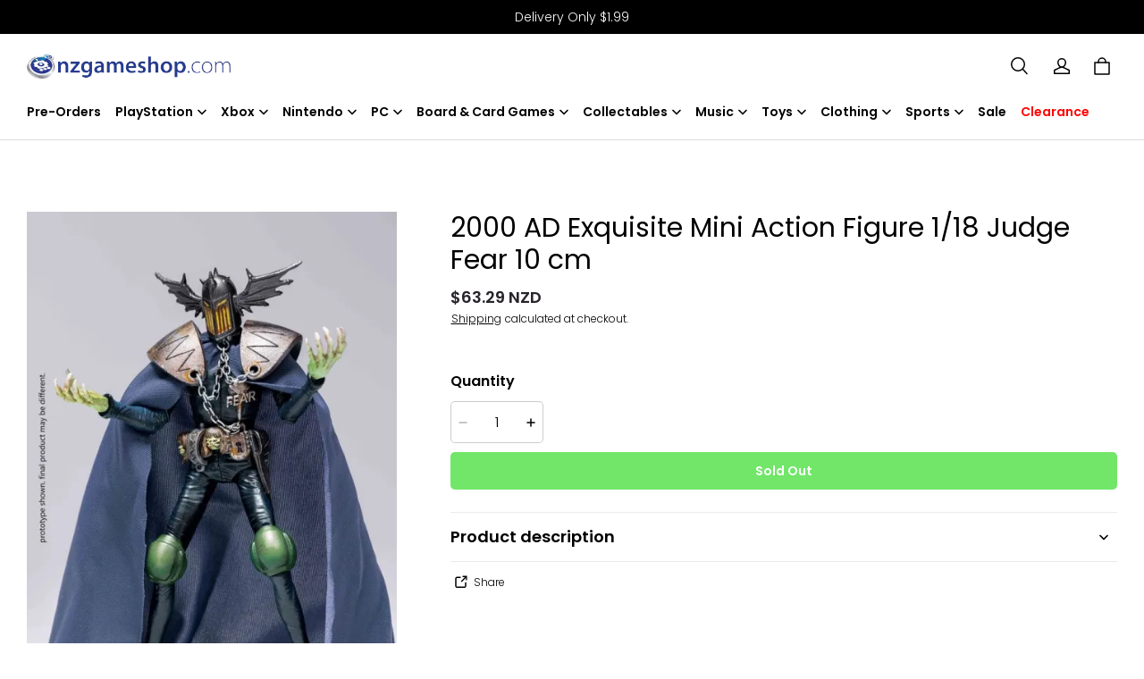

--- FILE ---
content_type: text/html; charset=utf-8
request_url: https://nzgameshop.com/recommendations/products?section_id=product-recommendations&product_id=16063497323863686547013120&limit=4
body_size: 1198
content:
<div id="shopline-section-product-recommendations" class="shopline-section section"><link rel="dns-prefetch" href="https://fonts.gstatic.com">
<style>
@font-face {
  font-family: 'Poppins';
  font-weight: 400;
  font-style: normal;
  font-display: swap;
  src: url('/cdn/shop/fonts/Poppins:regular_v21.woff') format('woff'),
        url('/cdn/shop/fonts/Poppins:regular_v21.woff2') format('woff2');
}
@font-face {
  font-family: 'Poppins';
  font-weight: 300;
  font-style: normal;
  font-display: swap;
  src: url('/cdn/shop/fonts/Poppins:300_v21.woff') format('woff'),
        url('/cdn/shop/fonts/Poppins:300_v21.woff2') format('woff2');
}

</style><script src="/cdn/shop/prod///5377ac80-0de9-43b5-bf63-ec6ea1afc5b9/1709113465964/assets/section-product-recommendations.js" defer></script>
<link rel="stylesheet" href="/cdn/shop/prod///5377ac80-0de9-43b5-bf63-ec6ea1afc5b9/1709113465964/assets/component-price.css" />
<link rel="stylesheet" href="/cdn/shop/prod///5377ac80-0de9-43b5-bf63-ec6ea1afc5b9/1709113465964/assets/component-card.css" media="all" />


  
<style>
#shopline-section-product-recommendations.section-padding, #shopline-section-product-recommendations .section-padding {
  padding-top: 80px;
  padding-bottom: 80px;
}
@media only screen and (max-width: 959px) {
  #shopline-section-product-recommendations.section-padding, #shopline-section-product-recommendations .section-padding {
    padding-top: 40px;
    padding-bottom: 40px;
  }
}
</style>





<div class="page-width section-padding color-scheme-none">
  <product-recommendations
    data-url="/recommendations/products?section_id=product-recommendations&product_id=16063497323863686547013120&limit=4"
  >
    <h2 class="title4 title-wrapper text-center">
      You may also like
    </h2>
      <div class="grid grid-cols-4-desktop grid-cols-2">
          <li>
            














<div class="product-card-wrapper card card-wrapper">
  <a href="/products/crash-bandicoot-n.-sane-trilogy-nintendo-switch-game">
    <div class="card__inner ratio global-product-card-border-shadow"  style="--ratio-percent: 133.33%; --image-fill-type: contain; --badge-border-radius: 0px;">
      <div class="card__media media--hover-effect">
          
  
  

      

      

  

<img src="https://img.myshopline.com/image/store/1708538838258/0bd891db-8f1c-4cb1-a94d-c30762e7c1ec.jpg?w=923&h=1500" srcset="https://img.myshopline.com/image/store/1708538838258/0bd891db-8f1c-4cb1-a94d-c30762e7c1ec_375x.jpg?w=923&h=1500 375w, https://img.myshopline.com/image/store/1708538838258/0bd891db-8f1c-4cb1-a94d-c30762e7c1ec_540x.jpg?w=923&h=1500 540w, https://img.myshopline.com/image/store/1708538838258/0bd891db-8f1c-4cb1-a94d-c30762e7c1ec_720x.jpg?w=923&h=1500 720w, https://img.myshopline.com/image/store/1708538838258/0bd891db-8f1c-4cb1-a94d-c30762e7c1ec_900x.jpg?w=923&h=1500 900w, https://img.myshopline.com/image/store/1708538838258/0bd891db-8f1c-4cb1-a94d-c30762e7c1ec_923x.jpg?w=923&h=1500 923w" alt="Crash Bandicoot N. Sane Trilogy Nintendo Switch Game" width="923" height="1500" sizes="(max-width: 959px) calc(100vw * 1/2),(min-width: 960px) calc(100vw * 1/4)" fetchpriority="auto" decoding="async" data-scale="hover-scale" loading="lazy" class="collection-hero__image">
            
  
  

      

      

  

<img src="https://img.myshopline.com/image/store/1708538838258/147dcf73-7167-4be3-a49a-604fffcb079b.jpg?w=1500&h=844" srcset="https://img.myshopline.com/image/store/1708538838258/147dcf73-7167-4be3-a49a-604fffcb079b_375x.jpg?w=1500&h=844 375w, https://img.myshopline.com/image/store/1708538838258/147dcf73-7167-4be3-a49a-604fffcb079b_540x.jpg?w=1500&h=844 540w, https://img.myshopline.com/image/store/1708538838258/147dcf73-7167-4be3-a49a-604fffcb079b_720x.jpg?w=1500&h=844 720w, https://img.myshopline.com/image/store/1708538838258/147dcf73-7167-4be3-a49a-604fffcb079b_900x.jpg?w=1500&h=844 900w, https://img.myshopline.com/image/store/1708538838258/147dcf73-7167-4be3-a49a-604fffcb079b_1080x.jpg?w=1500&h=844 1080w, https://img.myshopline.com/image/store/1708538838258/147dcf73-7167-4be3-a49a-604fffcb079b_1296x.jpg?w=1500&h=844 1296w, https://img.myshopline.com/image/store/1708538838258/147dcf73-7167-4be3-a49a-604fffcb079b_1500x.jpg?w=1500&h=844 1500w" alt="Crash Bandicoot N. Sane Trilogy Nintendo Switch Game" width="1500" height="844" sizes="(max-width: 959px) calc(100vw * 1/2),(min-width: 960px) calc(100vw * 1/4)" fetchpriority="auto" decoding="async" data-scale="hover-scale" loading="lazy" class="collection-hero__image">
      </div>
      <div class="card__badge left_bottom "></div>
    </div>
    <div class="card__content text-center">
      <h3 class="product__title body3 text-center full-display ">
        Crash Bandicoot N. Sane Trilogy Nintendo Switch Game
      </h3>
      


  







<div class="price  ">
  <div class="price__container">
        <div class="price__regular">
          <span class="body2 fw-bold price-item price-item--regular">$67.99 NZD</span>
        </div>
  </div>
</div>
    </div>
  </a>
</div>
          </li>
      </div>
  </product-recommendations>
</div>
</div>

--- FILE ---
content_type: application/javascript; charset=UTF-8
request_url: https://nzgameshop.com/cdn/shop/prod/app-extension/99b5bc7b-5971-4b60-8372-dc63df1cde73/1751872070491/assets/preact/index.umd.js
body_size: 30964
content:
(function(K){typeof define=="function"&&define.amd?define(K):K()})(function(){"use strict";var Ka=Object.defineProperty;var bo=Object.getOwnPropertySymbols;var qa=Object.prototype.hasOwnProperty,Ya=Object.prototype.propertyIsEnumerable;var ho=(K,h,q)=>h in K?Ka(K,h,{enumerable:!0,configurable:!0,writable:!0,value:q}):K[h]=q,Ft=(K,h)=>{for(var q in h||(h={}))qa.call(h,q)&&ho(K,q,h[q]);if(bo)for(var q of bo(h))Ya.call(h,q)&&ho(K,q,h[q]);return K};var pt=(K,h,q)=>new Promise((be,Qe)=>{var vt=ne=>{try{Ge(q.next(ne))}catch(We){Qe(We)}},Je=ne=>{try{Ge(q.throw(ne))}catch(We){Qe(We)}},Ge=ne=>ne.done?be(ne.value):Promise.resolve(ne.value).then(vt,Je);Ge((q=q.apply(K,h)).next())});var K,h,q,be,Qe,vt,Je,Ge,ne={},We=[],mo=/acit|ex(?:s|g|n|p|$)|rph|grid|ows|mnc|ntw|ine[ch]|zoo|^ord|itera/i,bt=Array.isArray;function he(e,t){for(var r in t)e[r]=t[r];return e}function Sr(e){var t=e.parentNode;t&&t.removeChild(e)}function me(e,t,r){var n,o,i,c={};for(i in t)i=="key"?n=t[i]:i=="ref"?o=t[i]:c[i]=t[i];if(arguments.length>2&&(c.children=arguments.length>3?K.call(arguments,2):r),typeof e=="function"&&e.defaultProps!=null)for(i in e.defaultProps)c[i]===void 0&&(c[i]=e.defaultProps[i]);return Ze(e,c,n,o,null)}function Ze(e,t,r,n,o){var i={type:e,props:t,key:r,ref:n,__k:null,__:null,__b:0,__e:null,__d:void 0,__c:null,__h:null,constructor:void 0,__v:o==null?++q:o};return o==null&&h.vnode!=null&&h.vnode(i),i}function go(){return{current:null}}function de(e){return e.children}function _e(e,t){this.props=e,this.context=t}function Xe(e,t){if(t==null)return e.__?Xe(e.__,e.__.__k.indexOf(e)+1):null;for(var r;t<e.__k.length;t++)if((r=e.__k[t])!=null&&r.__e!=null)return r.__e;return typeof e.type=="function"?Xe(e):null}function wr(e){var t,r;if((e=e.__)!=null&&e.__c!=null){for(e.__e=e.__c.base=null,t=0;t<e.__k.length;t++)if((r=e.__k[t])!=null&&r.__e!=null){e.__e=e.__c.base=r.__e;break}return wr(e)}}function $t(e){(!e.__d&&(e.__d=!0)&&be.push(e)&&!ht.__r++||Qe!==h.debounceRendering)&&((Qe=h.debounceRendering)||vt)(ht)}function ht(){var e,t,r,n,o,i,c,l,u;for(be.sort(Je);e=be.shift();)e.__d&&(t=be.length,n=void 0,o=void 0,i=void 0,l=(c=(r=e).__v).__e,(u=r.__P)&&(n=[],o=[],(i=he({},c)).__v=c.__v+1,Rt(u,c,i,r.__n,u.ownerSVGElement!==void 0,c.__h!=null?[l]:null,n,l==null?Xe(c):l,c.__h,o),Er(n,c,o),c.__e!=l&&wr(c)),be.length>t&&be.sort(Je));ht.__r=0}function Or(e,t,r,n,o,i,c,l,u,f,d){var s,w,v,p,y,E,C,x,k,I=0,T=n&&n.__k||We,A=T.length,j=A,F=t.length;for(r.__k=[],s=0;s<F;s++)(p=r.__k[s]=(p=t[s])==null||typeof p=="boolean"||typeof p=="function"?null:typeof p=="string"||typeof p=="number"||typeof p=="bigint"?Ze(null,p,null,null,p):bt(p)?Ze(de,{children:p},null,null,null):p.__b>0?Ze(p.type,p.props,p.key,p.ref?p.ref:null,p.__v):p)!=null?(p.__=r,p.__b=r.__b+1,(x=yo(p,T,C=s+I,j))===-1?v=ne:(v=T[x]||ne,T[x]=void 0,j--),Rt(e,p,v,o,i,c,l,u,f,d),y=p.__e,(w=p.ref)&&v.ref!=w&&(v.ref&&Gt(v.ref,null,p),d.push(w,p.__c||y,p)),y!=null&&(E==null&&(E=y),(k=v===ne||v.__v===null)?x==-1&&I--:x!==C&&(x===C+1?I++:x>C?j>F-C?I+=x-C:I--:I=x<C&&x==C-1?x-C:0),C=s+I,typeof p.type!="function"||x===C&&v.__k!==p.__k?typeof p.type=="function"||x===C&&!k?p.__d!==void 0?(u=p.__d,p.__d=void 0):u=y.nextSibling:u=Pr(e,y,u):u=Cr(p,u,e),typeof r.type=="function"&&(r.__d=u))):(v=T[s])&&v.key==null&&v.__e&&(v.__e==u&&(u=Xe(v)),Wt(v,v,!1),T[s]=null);for(r.__e=E,s=A;s--;)T[s]!=null&&(typeof r.type=="function"&&T[s].__e!=null&&T[s].__e==r.__d&&(r.__d=T[s].__e.nextSibling),Wt(T[s],T[s]))}function Cr(e,t,r){for(var n,o=e.__k,i=0;o&&i<o.length;i++)(n=o[i])&&(n.__=e,t=typeof n.type=="function"?Cr(n,t,r):Pr(r,n.__e,t));return t}function ge(e,t){return t=t||[],e==null||typeof e=="boolean"||(bt(e)?e.some(function(r){ge(r,t)}):t.push(e)),t}function Pr(e,t,r){return r==null||r.parentNode!==e?e.insertBefore(t,null):t==r&&t.parentNode!=null||e.insertBefore(t,r),t.nextSibling}function yo(e,t,r,n){var o=e.key,i=e.type,c=r-1,l=r+1,u=t[r];if(u===null||u&&o==u.key&&i===u.type)return r;if(n>(u!=null?1:0))for(;c>=0||l<t.length;){if(c>=0){if((u=t[c])&&o==u.key&&i===u.type)return c;c--}if(l<t.length){if((u=t[l])&&o==u.key&&i===u.type)return l;l++}}return-1}function So(e,t,r,n,o){var i;for(i in r)i==="children"||i==="key"||i in t||mt(e,i,null,r[i],n);for(i in t)o&&typeof t[i]!="function"||i==="children"||i==="key"||i==="value"||i==="checked"||r[i]===t[i]||mt(e,i,t[i],r[i],n)}function xr(e,t,r){t[0]==="-"?e.setProperty(t,r==null?"":r):e[t]=r==null?"":typeof r!="number"||mo.test(t)?r:r+"px"}function mt(e,t,r,n,o){var i;e:if(t==="style")if(typeof r=="string")e.style.cssText=r;else{if(typeof n=="string"&&(e.style.cssText=n=""),n)for(t in n)r&&t in r||xr(e.style,t,"");if(r)for(t in r)n&&r[t]===n[t]||xr(e.style,t,r[t])}else if(t[0]==="o"&&t[1]==="n")i=t!==(t=t.replace(/(PointerCapture)$|Capture$/,"$1")),t=t.toLowerCase()in e?t.toLowerCase().slice(2):t.slice(2),e.l||(e.l={}),e.l[t+i]=r,r?n||e.addEventListener(t,i?Tr:kr,i):e.removeEventListener(t,i?Tr:kr,i);else if(t!=="dangerouslySetInnerHTML"){if(o)t=t.replace(/xlink(H|:h)/,"h").replace(/sName$/,"s");else if(t!=="width"&&t!=="height"&&t!=="href"&&t!=="list"&&t!=="form"&&t!=="tabIndex"&&t!=="download"&&t!=="rowSpan"&&t!=="colSpan"&&t in e)try{e[t]=r==null?"":r;break e}catch(c){}typeof r=="function"||(r==null||r===!1&&t[4]!=="-"?e.removeAttribute(t):e.setAttribute(t,r))}}function kr(e){return this.l[e.type+!1](h.event?h.event(e):e)}function Tr(e){return this.l[e.type+!0](h.event?h.event(e):e)}function Rt(e,t,r,n,o,i,c,l,u,f){var d,s,w,v,p,y,E,C,x,k,I,T,A,j,F,b=t.type;if(t.constructor!==void 0)return null;r.__h!=null&&(u=r.__h,l=t.__e=r.__e,t.__h=null,i=[l]),(d=h.__b)&&d(t);e:if(typeof b=="function")try{if(C=t.props,x=(d=b.contextType)&&n[d.__c],k=d?x?x.props.value:d.__:n,r.__c?E=(s=t.__c=r.__c).__=s.__E:("prototype"in b&&b.prototype.render?t.__c=s=new b(C,k):(t.__c=s=new _e(C,k),s.constructor=b,s.render=Oo),x&&x.sub(s),s.props=C,s.state||(s.state={}),s.context=k,s.__n=n,w=s.__d=!0,s.__h=[],s._sb=[]),s.__s==null&&(s.__s=s.state),b.getDerivedStateFromProps!=null&&(s.__s==s.state&&(s.__s=he({},s.__s)),he(s.__s,b.getDerivedStateFromProps(C,s.__s))),v=s.props,p=s.state,s.__v=t,w)b.getDerivedStateFromProps==null&&s.componentWillMount!=null&&s.componentWillMount(),s.componentDidMount!=null&&s.__h.push(s.componentDidMount);else{if(b.getDerivedStateFromProps==null&&C!==v&&s.componentWillReceiveProps!=null&&s.componentWillReceiveProps(C,k),!s.__e&&(s.shouldComponentUpdate!=null&&s.shouldComponentUpdate(C,s.__s,k)===!1||t.__v===r.__v)){for(t.__v!==r.__v&&(s.props=C,s.state=s.__s,s.__d=!1),t.__e=r.__e,t.__k=r.__k,t.__k.forEach(function(D){D&&(D.__=t)}),I=0;I<s._sb.length;I++)s.__h.push(s._sb[I]);s._sb=[],s.__h.length&&c.push(s);break e}s.componentWillUpdate!=null&&s.componentWillUpdate(C,s.__s,k),s.componentDidUpdate!=null&&s.__h.push(function(){s.componentDidUpdate(v,p,y)})}if(s.context=k,s.props=C,s.__P=e,s.__e=!1,T=h.__r,A=0,"prototype"in b&&b.prototype.render){for(s.state=s.__s,s.__d=!1,T&&T(t),d=s.render(s.props,s.state,s.context),j=0;j<s._sb.length;j++)s.__h.push(s._sb[j]);s._sb=[]}else do s.__d=!1,T&&T(t),d=s.render(s.props,s.state,s.context),s.state=s.__s;while(s.__d&&++A<25);s.state=s.__s,s.getChildContext!=null&&(n=he(he({},n),s.getChildContext())),w||s.getSnapshotBeforeUpdate==null||(y=s.getSnapshotBeforeUpdate(v,p)),Or(e,bt(F=d!=null&&d.type===de&&d.key==null?d.props.children:d)?F:[F],t,r,n,o,i,c,l,u,f),s.base=t.__e,t.__h=null,s.__h.length&&c.push(s),E&&(s.__E=s.__=null)}catch(D){t.__v=null,(u||i!=null)&&(t.__e=l,t.__h=!!u,i[i.indexOf(l)]=null),h.__e(D,t,r)}else i==null&&t.__v===r.__v?(t.__k=r.__k,t.__e=r.__e):t.__e=wo(r.__e,t,r,n,o,i,c,u,f);(d=h.diffed)&&d(t)}function Er(e,t,r){for(var n=0;n<r.length;n++)Gt(r[n],r[++n],r[++n]);h.__c&&h.__c(t,e),e.some(function(o){try{e=o.__h,o.__h=[],e.some(function(i){i.call(o)})}catch(i){h.__e(i,o.__v)}})}function wo(e,t,r,n,o,i,c,l,u){var f,d,s,w=r.props,v=t.props,p=t.type,y=0;if(p==="svg"&&(o=!0),i!=null){for(;y<i.length;y++)if((f=i[y])&&"setAttribute"in f==!!p&&(p?f.localName===p:f.nodeType===3)){e=f,i[y]=null;break}}if(e==null){if(p===null)return document.createTextNode(v);e=o?document.createElementNS("http://www.w3.org/2000/svg",p):document.createElement(p,v.is&&v),i=null,l=!1}if(p===null)w===v||l&&e.data===v||(e.data=v);else{if(i=i&&K.call(e.childNodes),d=(w=r.props||ne).dangerouslySetInnerHTML,s=v.dangerouslySetInnerHTML,!l){if(i!=null)for(w={},y=0;y<e.attributes.length;y++)w[e.attributes[y].name]=e.attributes[y].value;(s||d)&&(s&&(d&&s.__html==d.__html||s.__html===e.innerHTML)||(e.innerHTML=s&&s.__html||""))}if(So(e,v,w,o,l),s)t.__k=[];else if(Or(e,bt(y=t.props.children)?y:[y],t,r,n,o&&p!=="foreignObject",i,c,i?i[0]:r.__k&&Xe(r,0),l,u),i!=null)for(y=i.length;y--;)i[y]!=null&&Sr(i[y]);l||("value"in v&&(y=v.value)!==void 0&&(y!==e.value||p==="progress"&&!y||p==="option"&&y!==w.value)&&mt(e,"value",y,w.value,!1),"checked"in v&&(y=v.checked)!==void 0&&y!==e.checked&&mt(e,"checked",y,w.checked,!1))}return e}function Gt(e,t,r){try{typeof e=="function"?e(t):e.current=t}catch(n){h.__e(n,r)}}function Wt(e,t,r){var n,o;if(h.unmount&&h.unmount(e),(n=e.ref)&&(n.current&&n.current!==e.__e||Gt(n,null,t)),(n=e.__c)!=null){if(n.componentWillUnmount)try{n.componentWillUnmount()}catch(i){h.__e(i,t)}n.base=n.__P=null,e.__c=void 0}if(n=e.__k)for(o=0;o<n.length;o++)n[o]&&Wt(n[o],t,r||typeof e.type!="function");r||e.__e==null||Sr(e.__e),e.__=e.__e=e.__d=void 0}function Oo(e,t,r){return this.constructor(e,r)}function we(e,t,r){var n,o,i,c;h.__&&h.__(e,t),o=(n=typeof r=="function")?null:r&&r.__k||t.__k,i=[],c=[],Rt(t,e=(!n&&r||t).__k=me(de,null,[e]),o||ne,ne,t.ownerSVGElement!==void 0,!n&&r?[r]:o?null:t.firstChild?K.call(t.childNodes):null,i,!n&&r?r:o?o.__e:t.firstChild,n,c),Er(i,e,c)}function Ar(e,t){we(e,t,Ar)}function Co(e,t,r){var n,o,i,c,l=he({},e.props);for(i in e.type&&e.type.defaultProps&&(c=e.type.defaultProps),t)i=="key"?n=t[i]:i=="ref"?o=t[i]:l[i]=t[i]===void 0&&c!==void 0?c[i]:t[i];return arguments.length>2&&(l.children=arguments.length>3?K.call(arguments,2):r),Ze(e.type,l,n||e.key,o||e.ref,null)}function jr(e,t){var r={__c:t="__cC"+Ge++,__:e,Consumer:function(n,o){return n.children(o)},Provider:function(n){var o,i;return this.getChildContext||(o=[],(i={})[t]=this,this.getChildContext=function(){return i},this.shouldComponentUpdate=function(c){this.props.value!==c.value&&o.some(function(l){l.__e=!0,$t(l)})},this.sub=function(c){o.push(c);var l=c.componentWillUnmount;c.componentWillUnmount=function(){o.splice(o.indexOf(c),1),l&&l.call(c)}}),n.children}};return r.Provider.__=r.Consumer.contextType=r}K=We.slice,h={__e:function(e,t,r,n){for(var o,i,c;t=t.__;)if((o=t.__c)&&!o.__)try{if((i=o.constructor)&&i.getDerivedStateFromError!=null&&(o.setState(i.getDerivedStateFromError(e)),c=o.__d),o.componentDidCatch!=null&&(o.componentDidCatch(e,n||{}),c=o.__d),c)return o.__E=o}catch(l){e=l}throw e}},q=0,_e.prototype.setState=function(e,t){var r;r=this.__s!=null&&this.__s!==this.state?this.__s:this.__s=he({},this.state),typeof e=="function"&&(e=e(he({},r),this.props)),e&&he(r,e),e!=null&&this.__v&&(t&&this._sb.push(t),$t(this))},_e.prototype.forceUpdate=function(e){this.__v&&(this.__e=!0,e&&this.__h.push(e),$t(this))},_e.prototype.render=de,be=[],vt=typeof Promise=="function"?Promise.prototype.then.bind(Promise.resolve()):setTimeout,Je=function(e,t){return e.__v.__b-t.__v.__b},ht.__r=0,Ge=0;var Oe,$,Bt,Nr,Be=0,Lr=[],gt=[],Mr=h.__b,Ir=h.__r,Dr=h.diffed,Fr=h.__c,$r=h.unmount;function He(e,t){h.__h&&h.__h($,e,Be||t),Be=0;var r=$.__H||($.__H={__:[],__h:[]});return e>=r.__.length&&r.__.push({__V:gt}),r.__[e]}function V(e){return Be=1,Rr(Wr,e)}function Rr(e,t,r){var n=He(Oe++,2);if(n.t=e,!n.__c&&(n.__=[r?r(t):Wr(void 0,t),function(l){var u=n.__N?n.__N[0]:n.__[0],f=n.t(u,l);u!==f&&(n.__N=[f,n.__[1]],n.__c.setState({}))}],n.__c=$,!$.u)){var o=function(l,u,f){if(!n.__c.__H)return!0;var d=n.__c.__H.__.filter(function(w){return w.__c});if(d.every(function(w){return!w.__N}))return!i||i.call(this,l,u,f);var s=!1;return d.forEach(function(w){if(w.__N){var v=w.__[0];w.__=w.__N,w.__N=void 0,v!==w.__[0]&&(s=!0)}}),!(!s&&n.__c.props===l)&&(!i||i.call(this,l,u,f))};$.u=!0;var i=$.shouldComponentUpdate,c=$.componentWillUpdate;$.componentWillUpdate=function(l,u,f){if(this.__e){var d=i;i=void 0,o(l,u,f),i=d}c&&c.call(this,l,u,f)},$.shouldComponentUpdate=o}return n.__N||n.__}function ue(e,t){var r=He(Oe++,3);!h.__s&&Ut(r.__H,t)&&(r.__=e,r.i=t,$.__H.__h.push(r))}function yt(e,t){var r=He(Oe++,4);!h.__s&&Ut(r.__H,t)&&(r.__=e,r.i=t,$.__h.push(r))}function Ht(e){return Be=5,je(function(){return{current:e}},[])}function Po(e,t,r){Be=6,yt(function(){return typeof e=="function"?(e(t()),function(){return e(null)}):e?(e.current=t(),function(){return e.current=null}):void 0},r==null?r:r.concat(e))}function je(e,t){var r=He(Oe++,7);return Ut(r.__H,t)?(r.__V=e(),r.i=t,r.__h=e,r.__V):r.__}function Vt(e,t){return Be=8,je(function(){return e},t)}function Ne(e){var t=$.context[e.__c],r=He(Oe++,9);return r.c=e,t?(r.__==null&&(r.__=!0,t.sub($)),t.props.value):e.__}function xo(e,t){h.useDebugValue&&h.useDebugValue(t?t(e):e)}function ko(){var e=He(Oe++,11);if(!e.__){for(var t=$.__v;t!==null&&!t.__m&&t.__!==null;)t=t.__;var r=t.__m||(t.__m=[0,0]);e.__="P"+r[0]+"-"+r[1]++}return e.__}function To(){for(var e;e=Lr.shift();)if(e.__P&&e.__H)try{e.__H.__h.forEach(St),e.__H.__h.forEach(zt),e.__H.__h=[]}catch(t){e.__H.__h=[],h.__e(t,e.__v)}}h.__b=function(e){$=null,Mr&&Mr(e)},h.__r=function(e){Ir&&Ir(e),Oe=0;var t=($=e.__c).__H;t&&(Bt===$?(t.__h=[],$.__h=[],t.__.forEach(function(r){r.__N&&(r.__=r.__N),r.__V=gt,r.__N=r.i=void 0})):(t.__h.forEach(St),t.__h.forEach(zt),t.__h=[],Oe=0)),Bt=$},h.diffed=function(e){Dr&&Dr(e);var t=e.__c;t&&t.__H&&(t.__H.__h.length&&(Lr.push(t)!==1&&Nr===h.requestAnimationFrame||((Nr=h.requestAnimationFrame)||Eo)(To)),t.__H.__.forEach(function(r){r.i&&(r.__H=r.i),r.__V!==gt&&(r.__=r.__V),r.i=void 0,r.__V=gt})),Bt=$=null},h.__c=function(e,t){t.some(function(r){try{r.__h.forEach(St),r.__h=r.__h.filter(function(n){return!n.__||zt(n)})}catch(n){t.some(function(o){o.__h&&(o.__h=[])}),t=[],h.__e(n,r.__v)}}),Fr&&Fr(e,t)},h.unmount=function(e){$r&&$r(e);var t,r=e.__c;r&&r.__H&&(r.__H.__.forEach(function(n){try{St(n)}catch(o){t=o}}),r.__H=void 0,t&&h.__e(t,r.__v))};var Gr=typeof requestAnimationFrame=="function";function Eo(e){var t,r=function(){clearTimeout(n),Gr&&cancelAnimationFrame(t),setTimeout(e)},n=setTimeout(r,100);Gr&&(t=requestAnimationFrame(r))}function St(e){var t=$,r=e.__c;typeof r=="function"&&(e.__c=void 0,r()),$=t}function zt(e){var t=$;e.__c=e.__(),$=t}function Ut(e,t){return!e||e.length!==t.length||t.some(function(r,n){return r!==e[n]})}function Wr(e,t){return typeof t=="function"?t(e):t}/*! js-cookie v3.0.5 | MIT */function wt(e){for(var t=1;t<arguments.length;t++){var r=arguments[t];for(var n in r)e[n]=r[n]}return e}var Ao={read:function(e){return e[0]==='"'&&(e=e.slice(1,-1)),e.replace(/(%[\dA-F]{2})+/gi,decodeURIComponent)},write:function(e){return encodeURIComponent(e).replace(/%(2[346BF]|3[AC-F]|40|5[BDE]|60|7[BCD])/g,decodeURIComponent)}};function Kt(e,t){function r(o,i,c){if(typeof document!="undefined"){c=wt({},t,c),typeof c.expires=="number"&&(c.expires=new Date(Date.now()+c.expires*864e5)),c.expires&&(c.expires=c.expires.toUTCString()),o=encodeURIComponent(o).replace(/%(2[346B]|5E|60|7C)/g,decodeURIComponent).replace(/[()]/g,escape);var l="";for(var u in c)c[u]&&(l+="; "+u,c[u]!==!0&&(l+="="+c[u].split(";")[0]));return document.cookie=o+"="+e.write(i,o)+l}}function n(o){if(!(typeof document=="undefined"||arguments.length&&!o)){for(var i=document.cookie?document.cookie.split("; "):[],c={},l=0;l<i.length;l++){var u=i[l].split("="),f=u.slice(1).join("=");try{var d=decodeURIComponent(u[0]);if(c[d]=e.read(f,d),o===d)break}catch(s){}}return o?c[o]:c}}return Object.create({set:r,get:n,remove:function(o,i){r(o,"",wt({},i,{expires:-1}))},withAttributes:function(o){return Kt(this.converter,wt({},this.attributes,o))},withConverter:function(o){return Kt(wt({},this.converter,o),this.attributes)}},{attributes:{value:Object.freeze(t)},converter:{value:Object.freeze(e)}})}var Br=Kt(Ao,{path:"/"}),jo=Object.defineProperty,No=Object.defineProperties,Lo=Object.getOwnPropertyDescriptors,Hr=Object.getOwnPropertySymbols,Mo=Object.prototype.hasOwnProperty,Io=Object.prototype.propertyIsEnumerable,Vr=(e,t,r)=>t in e?jo(e,t,{enumerable:!0,configurable:!0,writable:!0,value:r}):e[t]=r,Ce=(e,t)=>{for(var r in t||(t={}))Mo.call(t,r)&&Vr(e,r,t[r]);if(Hr)for(var r of Hr(t))Io.call(t,r)&&Vr(e,r,t[r]);return e},Do=(e,t)=>No(e,Lo(t)),Fo=(e,t,r)=>new Promise((n,o)=>{var i=u=>{try{l(r.next(u))}catch(f){o(f)}},c=u=>{try{l(r.throw(u))}catch(f){o(f)}},l=u=>u.done?n(u.value):Promise.resolve(u.value).then(i,c);l((r=r.apply(e,t)).next())});const $o=(()=>{var e;return((e=window==null?void 0:window.Shopline)==null?void 0:e.handle)||""})();(()=>{var e;return((e=window==null?void 0:window.Shopline)==null?void 0:e.merchantId)||""})(),(()=>{var e;return((e=window==null?void 0:window.Shopline)==null?void 0:e.storeId)||""})();const Ro=(e,t={})=>{const r=[];return Object.keys(t).forEach(n=>{t[n]!==void 0&&r.push(`${n}=${t[n]}`)}),e.search(/\?/)===-1?e+=`?${r.join("&")}`:e+=`&${r.join("&")}`,e},Go=(e=9e4,t="Request Timeout!",r={status:408,statusText:"timeout"})=>new Promise(n=>{setTimeout(()=>{n(new Response(new Blob([JSON.stringify({message:t})]),r))},e)}),Wo=(...e)=>t=>e.reduce((r,n)=>r.then(n),t),Bo=(e=>(t={},r)=>(n,...o)=>function(i){return Fo(this,arguments,function*(c,l={}){let u;try{return yield Wo(f=>(r&&(u=f),f),n,...o)(Promise.race([fetch(c,Ce(Ce(Ce({},e.config||{}),t),l)),Go(e.timeout,e.timeoutMessage,e.timeoutData)]))}catch(f){if(r)return r(f,u);throw f}})})({timeout:3e4,config:{method:"GET"}}),Ho=(...e)=>{const t=Bo(...e);return(...r)=>{const n=t(...r);return{fetch:(o,i)=>n(o,i),get:(o,i={},c)=>n(Ro(o,i),Ce({method:"GET"},c)),post:(o,i={},c)=>n(o,Ce({method:"POST",body:JSON.stringify(i)},c)),put:(o,i={},c)=>n(o,Ce({method:"PUT",body:JSON.stringify(i)},c))}}},Vo={},zo={},Uo=(e,t)=>{var r;e=e||zo;const n=(r=e==null?void 0:e.headers)!=null?r:Vo,o=Ho(Do(Ce({credentials:"include"},e),{headers:Ce({"Content-Type":"application/json"},n)}),t);function i(...c){var l;if(typeof c[0]=="object"||c[0]===void 0){const{checkDataFn:u=v=>v.code==="200",response:f,responseToData:d=v=>v.json(),before:s=[],after:w=[]}=(l=c[0])!=null?l:{};return o(d,...s,f!=null?f:v=>u(v)?v:Promise.reject(v),...w)}return o(...c)}return i},zr={info:Ur.bind(null,"info"),error:Ur.bind(null,"error")};function Ur(e,t,r,n){var o;return(o=window.__SL_Track__)==null?void 0:o[e]("isv",{[e]:{message:t||(r==null?void 0:r.message)||"",stack:(r==null?void 0:r.stack)||"",plugin:"gdpr-privacy",z:{msg:t?r==null?void 0:r.message:void 0,data:r,attach:n}}})}const Ko=Uo(void 0,e=>{zr.error("api-code-non-200",e),console.error(e)})().get,qo="/isv/api/front/gdpr",Yo="https://admin.innovelabs.com",Qo=()=>pt(this,null,function*(){return Ko(`${Yo}${qo}/load?qHandle=${$o}`)}),Jo=()=>{const[e,t]=V(window.innerWidth<=750);return ue(()=>{const r=()=>{t(window.innerWidth<=750)};return window.addEventListener("resize",r,!1),()=>{window.removeEventListener("resize",r,!1)}},[]),e},Zo=()=>{const e={};return window.location.search.replace("?","").split("&").forEach(t=>{const[r,n]=t.split("=");e[r]=n}),e},Xo="31ba2b2a4868e940ecea3acd90957a24679b6725",qt=({action_type:e,event_id:t,event_name:r})=>{var n;return(n=window.HdSdk)==null?void 0:n.shopTracker.collect({page:-999,module:188,component:184,action_type:e,event_id:t,event_name:r,app_id:Xo})};var ei=0;function g(e,t,r,n,o,i){var c,l,u={};for(l in t)l=="ref"?c=t[l]:u[l]=t[l];var f={type:e,props:u,key:r,ref:c,__k:null,__:null,__b:0,__e:null,__d:void 0,__c:null,__h:null,constructor:void 0,__v:--ei,__source:o,__self:i};if(typeof e=="function"&&(c=e.defaultProps))for(l in c)u[l]===void 0&&(u[l]=c[l]);return h.vnode&&h.vnode(f),f}const Yt=({className:e,onClick:t,loading:r,content:n})=>g("div",{className:e,onClick:t,children:g("div",{className:"btnText",title:n,children:[g("svg",{className:"loadingIcon",style:{visibility:r?"visible":"hidden"},width:"20",height:"21",viewBox:"0 0 20 21",fill:"none",xmlns:"http://www.w3.org/2000/svg",children:g("path",{d:"M18.3334 10.5003C18.3334 15.1027 14.6025 18.8337 10.0001 18.8337C5.39771 18.8337 1.66675 15.1027 1.66675 10.5003C1.66675 5.89795 5.39771 2.16699 10.0001 2.16699",stroke:"#111111",strokeWidth:"2.5",strokeLinecap:"round"})}),g("span",{style:{visibility:r?"hidden":"visible"},children:n})]})});function et(e){return et=typeof Symbol=="function"&&typeof Symbol.iterator=="symbol"?function(t){return typeof t}:function(t){return t&&typeof Symbol=="function"&&t.constructor===Symbol&&t!==Symbol.prototype?"symbol":typeof t},et(e)}function Kr(e,t){var r=Object.keys(e);if(Object.getOwnPropertySymbols){var n=Object.getOwnPropertySymbols(e);t&&(n=n.filter(function(o){return Object.getOwnPropertyDescriptor(e,o).enumerable})),r.push.apply(r,n)}return r}function qr(e){for(var t=1;t<arguments.length;t++){var r=arguments[t]!=null?arguments[t]:{};t%2?Kr(Object(r),!0).forEach(function(n){ti(e,n,r[n])}):Object.getOwnPropertyDescriptors?Object.defineProperties(e,Object.getOwnPropertyDescriptors(r)):Kr(Object(r)).forEach(function(n){Object.defineProperty(e,n,Object.getOwnPropertyDescriptor(r,n))})}return e}function ti(e,t,r){return t=ri(t),t in e?Object.defineProperty(e,t,{value:r,enumerable:!0,configurable:!0,writable:!0}):e[t]=r,e}function ri(e){var t=ni(e,"string");return et(t)==="symbol"?t:String(t)}function ni(e,t){if(et(e)!=="object"||e===null)return e;var r=e[Symbol.toPrimitive];if(r!==void 0){var n=r.call(e,t||"default");if(et(n)!=="object")return n;throw new TypeError("@@toPrimitive must return a primitive value.")}return(t==="string"?String:Number)(e)}var oi=function(t){return g("svg",qr(qr({xmlns:"http://www.w3.org/2000/svg",width:20,height:20,fill:"none",className:"IconLoading_svg__icon IconLoading_svg__icon-loading"},t),{},{children:g("path",{stroke:"currentColor",strokeLinecap:"round",strokeWidth:2.5,d:"M18.334 10A8.333 8.333 0 1 1 10 1.667"})}))};const ii=oi;function tt(e){return tt=typeof Symbol=="function"&&typeof Symbol.iterator=="symbol"?function(t){return typeof t}:function(t){return t&&typeof Symbol=="function"&&t.constructor===Symbol&&t!==Symbol.prototype?"symbol":typeof t},tt(e)}function Yr(e,t){var r=Object.keys(e);if(Object.getOwnPropertySymbols){var n=Object.getOwnPropertySymbols(e);t&&(n=n.filter(function(o){return Object.getOwnPropertyDescriptor(e,o).enumerable})),r.push.apply(r,n)}return r}function Qr(e){for(var t=1;t<arguments.length;t++){var r=arguments[t]!=null?arguments[t]:{};t%2?Yr(Object(r),!0).forEach(function(n){li(e,n,r[n])}):Object.getOwnPropertyDescriptors?Object.defineProperties(e,Object.getOwnPropertyDescriptors(r)):Yr(Object(r)).forEach(function(n){Object.defineProperty(e,n,Object.getOwnPropertyDescriptor(r,n))})}return e}function li(e,t,r){return t=ai(t),t in e?Object.defineProperty(e,t,{value:r,enumerable:!0,configurable:!0,writable:!0}):e[t]=r,e}function ai(e){var t=ci(e,"string");return tt(t)==="symbol"?t:String(t)}function ci(e,t){if(tt(e)!=="object"||e===null)return e;var r=e[Symbol.toPrimitive];if(r!==void 0){var n=r.call(e,t||"default");if(tt(n)!=="object")return n;throw new TypeError("@@toPrimitive must return a primitive value.")}return(t==="string"?String:Number)(e)}var ui=function(t){return g("svg",Qr(Qr({xmlns:"http://www.w3.org/2000/svg",width:16,height:16,viewBox:"0 0 16 16",fill:"none"},t),{},{children:g("path",{"fill-rule":"evenodd","clip-rule":"evenodd",d:"M12.0303 5.46967C12.3232 5.76256 12.3232 6.23744 12.0303 6.53033L7.53033 11.0303C7.23744 11.3232 6.76256 11.3232 6.46967 11.0303L3.96967 8.53033C3.67678 8.23744 3.67678 7.76256 3.96967 7.46967C4.26256 7.17678 4.73744 7.17678 5.03033 7.46967L7 9.43934L10.9697 5.46967C11.2626 5.17678 11.7374 5.17678 12.0303 5.46967Z",fill:"white"})}))};const si=ui;function rt(e){return rt=typeof Symbol=="function"&&typeof Symbol.iterator=="symbol"?function(t){return typeof t}:function(t){return t&&typeof Symbol=="function"&&t.constructor===Symbol&&t!==Symbol.prototype?"symbol":typeof t},rt(e)}function Jr(e,t){var r=Object.keys(e);if(Object.getOwnPropertySymbols){var n=Object.getOwnPropertySymbols(e);t&&(n=n.filter(function(o){return Object.getOwnPropertyDescriptor(e,o).enumerable})),r.push.apply(r,n)}return r}function Zr(e){for(var t=1;t<arguments.length;t++){var r=arguments[t]!=null?arguments[t]:{};t%2?Jr(Object(r),!0).forEach(function(n){fi(e,n,r[n])}):Object.getOwnPropertyDescriptors?Object.defineProperties(e,Object.getOwnPropertyDescriptors(r)):Jr(Object(r)).forEach(function(n){Object.defineProperty(e,n,Object.getOwnPropertyDescriptor(r,n))})}return e}function fi(e,t,r){return t=di(t),t in e?Object.defineProperty(e,t,{value:r,enumerable:!0,configurable:!0,writable:!0}):e[t]=r,e}function di(e){var t=_i(e,"string");return rt(t)==="symbol"?t:String(t)}function _i(e,t){if(rt(e)!=="object"||e===null)return e;var r=e[Symbol.toPrimitive];if(r!==void 0){var n=r.call(e,t||"default");if(rt(n)!=="object")return n;throw new TypeError("@@toPrimitive must return a primitive value.")}return(t==="string"?String:Number)(e)}var pi=function(t){return g("svg",Zr(Zr({xmlns:"http://www.w3.org/2000/svg",width:24,height:24,fill:"none"},t),{},{children:g("path",{stroke:"#2C2C2C",strokeLinecap:"round",strokeLinejoin:"round",d:"M7 17 17 7M7 7l10 10"})}))};const vi=pi;var bi=typeof globalThis!="undefined"?globalThis:typeof window!="undefined"?window:typeof global!="undefined"?global:typeof self!="undefined"?self:{},Qt={},hi={get exports(){return Qt},set exports(e){Qt=e}};/*!
	Copyright (c) 2018 Jed Watson.
	Licensed under the MIT License (MIT), see
	http://jedwatson.github.io/classnames
*/(function(e){(function(){var t={}.hasOwnProperty;function r(){for(var n=[],o=0;o<arguments.length;o++){var i=arguments[o];if(i){var c=typeof i;if(c==="string"||c==="number")n.push(i);else if(Array.isArray(i)){if(i.length){var l=r.apply(null,i);l&&n.push(l)}}else if(c==="object"){if(i.toString!==Object.prototype.toString&&!i.toString.toString().includes("[native code]")){n.push(i.toString());continue}for(var u in i)t.call(i,u)&&i[u]&&n.push(u)}}}return n.join(" ")}e.exports?(r.default=r,e.exports=r):window.classNames=r})()})(hi);const le=Qt;function Xr(e,t){for(var r in t)e[r]=t[r];return e}function Jt(e,t){for(var r in e)if(r!=="__source"&&!(r in t))return!0;for(var n in t)if(n!=="__source"&&e[n]!==t[n])return!0;return!1}function Zt(e,t){return e===t&&(e!==0||1/e==1/t)||e!=e&&t!=t}function Xt(e){this.props=e}function mi(e,t){function r(o){var i=this.props.ref,c=i==o.ref;return!c&&i&&(i.call?i(null):i.current=null),t?!t(this.props,o)||!c:Jt(this.props,o)}function n(o){return this.shouldComponentUpdate=r,me(e,o)}return n.displayName="Memo("+(e.displayName||e.name)+")",n.prototype.isReactComponent=!0,n.__f=!0,n}(Xt.prototype=new _e).isPureReactComponent=!0,Xt.prototype.shouldComponentUpdate=function(e,t){return Jt(this.props,e)||Jt(this.state,t)};var en=h.__b;h.__b=function(e){e.type&&e.type.__f&&e.ref&&(e.props.ref=e.ref,e.ref=null),en&&en(e)};var gi=typeof Symbol!="undefined"&&Symbol.for&&Symbol.for("react.forward_ref")||3911;function tn(e){function t(r){var n=Xr({},r);return delete n.ref,e(n,r.ref||null)}return t.$$typeof=gi,t.render=t,t.prototype.isReactComponent=t.__f=!0,t.displayName="ForwardRef("+(e.displayName||e.name)+")",t}var rn=function(e,t){return e==null?null:ge(ge(e).map(t))},yi={map:rn,forEach:rn,count:function(e){return e?ge(e).length:0},only:function(e){var t=ge(e);if(t.length!==1)throw"Children.only";return t[0]},toArray:ge},Si=h.__e;h.__e=function(e,t,r,n){if(e.then){for(var o,i=t;i=i.__;)if((o=i.__c)&&o.__c)return t.__e==null&&(t.__e=r.__e,t.__k=r.__k),o.__c(e,t)}Si(e,t,r,n)};var nn=h.unmount;function on(e,t,r){return e&&(e.__c&&e.__c.__H&&(e.__c.__H.__.forEach(function(n){typeof n.__c=="function"&&n.__c()}),e.__c.__H=null),(e=Xr({},e)).__c!=null&&(e.__c.__P===r&&(e.__c.__P=t),e.__c=null),e.__k=e.__k&&e.__k.map(function(n){return on(n,t,r)})),e}function ln(e,t,r){return e&&(e.__v=null,e.__k=e.__k&&e.__k.map(function(n){return ln(n,t,r)}),e.__c&&e.__c.__P===t&&(e.__e&&r.insertBefore(e.__e,e.__d),e.__c.__e=!0,e.__c.__P=r)),e}function Ot(){this.__u=0,this.t=null,this.__b=null}function an(e){var t=e.__.__c;return t&&t.__a&&t.__a(e)}function wi(e){var t,r,n;function o(i){if(t||(t=e()).then(function(c){r=c.default||c},function(c){n=c}),n)throw n;if(!r)throw t;return me(r,i)}return o.displayName="Lazy",o.__f=!0,o}function nt(){this.u=null,this.o=null}h.unmount=function(e){var t=e.__c;t&&t.__R&&t.__R(),t&&e.__h===!0&&(e.type=null),nn&&nn(e)},(Ot.prototype=new _e).__c=function(e,t){var r=t.__c,n=this;n.t==null&&(n.t=[]),n.t.push(r);var o=an(n.__v),i=!1,c=function(){i||(i=!0,r.__R=null,o?o(l):l())};r.__R=c;var l=function(){if(!--n.__u){if(n.state.__a){var f=n.state.__a;n.__v.__k[0]=ln(f,f.__c.__P,f.__c.__O)}var d;for(n.setState({__a:n.__b=null});d=n.t.pop();)d.forceUpdate()}},u=t.__h===!0;n.__u++||u||n.setState({__a:n.__b=n.__v.__k[0]}),e.then(c,c)},Ot.prototype.componentWillUnmount=function(){this.t=[]},Ot.prototype.render=function(e,t){if(this.__b){if(this.__v.__k){var r=document.createElement("div"),n=this.__v.__k[0].__c;this.__v.__k[0]=on(this.__b,r,n.__O=n.__P)}this.__b=null}var o=t.__a&&me(de,null,e.fallback);return o&&(o.__h=null),[me(de,null,t.__a?null:e.children),o]};var cn=function(e,t,r){if(++r[1]===r[0]&&e.o.delete(t),e.props.revealOrder&&(e.props.revealOrder[0]!=="t"||!e.o.size))for(r=e.u;r;){for(;r.length>3;)r.pop()();if(r[1]<r[0])break;e.u=r=r[2]}};function Oi(e){return this.getChildContext=function(){return e.context},e.children}function Ci(e){var t=this,r=e.i;t.componentWillUnmount=function(){we(null,t.l),t.l=null,t.i=null},t.i&&t.i!==r&&t.componentWillUnmount(),t.l||(t.i=r,t.l={nodeType:1,parentNode:r,childNodes:[],appendChild:function(n){this.childNodes.push(n),t.i.appendChild(n)},insertBefore:function(n,o){this.childNodes.push(n),t.i.appendChild(n)},removeChild:function(n){this.childNodes.splice(this.childNodes.indexOf(n)>>>1,1),t.i.removeChild(n)}}),we(me(Oi,{context:t.context},e.__v),t.l)}function un(e,t){var r=me(Ci,{__v:e,i:t});return r.containerInfo=t,r}(nt.prototype=new _e).__a=function(e){var t=this,r=an(t.__v),n=t.o.get(e);return n[0]++,function(o){var i=function(){t.props.revealOrder?(n.push(o),cn(t,e,n)):o()};r?r(i):i()}},nt.prototype.render=function(e){this.u=null,this.o=new Map;var t=ge(e.children);e.revealOrder&&e.revealOrder[0]==="b"&&t.reverse();for(var r=t.length;r--;)this.o.set(t[r],this.u=[1,0,this.u]);return e.children},nt.prototype.componentDidUpdate=nt.prototype.componentDidMount=function(){var e=this;this.o.forEach(function(t,r){cn(e,r,t)})};var sn=typeof Symbol!="undefined"&&Symbol.for&&Symbol.for("react.element")||60103,Pi=/^(?:accent|alignment|arabic|baseline|cap|clip(?!PathU)|color|dominant|fill|flood|font|glyph(?!R)|horiz|image(!S)|letter|lighting|marker(?!H|W|U)|overline|paint|pointer|shape|stop|strikethrough|stroke|text(?!L)|transform|underline|unicode|units|v|vector|vert|word|writing|x(?!C))[A-Z]/,xi=/^on(Ani|Tra|Tou|BeforeInp|Compo)/,ki=/[A-Z0-9]/g,Ti=typeof document!="undefined",Ei=function(e){return(typeof Symbol!="undefined"&&typeof Symbol()=="symbol"?/fil|che|rad/:/fil|che|ra/).test(e)};function Ai(e,t,r){return t.__k==null&&(t.textContent=""),we(e,t),typeof r=="function"&&r(),e?e.__c:null}function ji(e,t,r){return Ar(e,t),typeof r=="function"&&r(),e?e.__c:null}_e.prototype.isReactComponent={},["componentWillMount","componentWillReceiveProps","componentWillUpdate"].forEach(function(e){Object.defineProperty(_e.prototype,e,{configurable:!0,get:function(){return this["UNSAFE_"+e]},set:function(t){Object.defineProperty(this,e,{configurable:!0,writable:!0,value:t})}})});var fn=h.event;function Ni(){}function Li(){return this.cancelBubble}function Mi(){return this.defaultPrevented}h.event=function(e){return fn&&(e=fn(e)),e.persist=Ni,e.isPropagationStopped=Li,e.isDefaultPrevented=Mi,e.nativeEvent=e};var er,Ii={enumerable:!1,configurable:!0,get:function(){return this.class}},dn=h.vnode;h.vnode=function(e){typeof e.type=="string"&&function(t){var r=t.props,n=t.type,o={};for(var i in r){var c=r[i];if(!(i==="value"&&"defaultValue"in r&&c==null||Ti&&i==="children"&&n==="noscript"||i==="class"||i==="className")){var l=i.toLowerCase();i==="defaultValue"&&"value"in r&&r.value==null?i="value":i==="download"&&c===!0?c="":l==="ondoubleclick"?i="ondblclick":l!=="onchange"||n!=="input"&&n!=="textarea"||Ei(r.type)?l==="onfocus"?i="onfocusin":l==="onblur"?i="onfocusout":xi.test(i)?i=l:n.indexOf("-")===-1&&Pi.test(i)?i=i.replace(ki,"-$&").toLowerCase():c===null&&(c=void 0):l=i="oninput",l==="oninput"&&o[i=l]&&(i="oninputCapture"),o[i]=c}}n=="select"&&o.multiple&&Array.isArray(o.value)&&(o.value=ge(r.children).forEach(function(u){u.props.selected=o.value.indexOf(u.props.value)!=-1})),n=="select"&&o.defaultValue!=null&&(o.value=ge(r.children).forEach(function(u){u.props.selected=o.multiple?o.defaultValue.indexOf(u.props.value)!=-1:o.defaultValue==u.props.value})),r.class&&!r.className?(o.class=r.class,Object.defineProperty(o,"className",Ii)):(r.className&&!r.class||r.class&&r.className)&&(o.class=o.className=r.className),t.props=o}(e),e.$$typeof=sn,dn&&dn(e)};var _n=h.__r;h.__r=function(e){_n&&_n(e),er=e.__c};var pn=h.diffed;h.diffed=function(e){pn&&pn(e);var t=e.props,r=e.__e;r!=null&&e.type==="textarea"&&"value"in t&&t.value!==r.value&&(r.value=t.value==null?"":t.value),er=null};var Di={ReactCurrentDispatcher:{current:{readContext:function(e){return er.__n[e.__c].props.value}}}};function Fi(e){return me.bind(null,e)}function Ct(e){return!!e&&e.$$typeof===sn}function $i(e){return Ct(e)&&e.type===de}function Ri(e){return Ct(e)?Co.apply(null,arguments):e}function vn(e){return!!e.__k&&(we(null,e),!0)}function Gi(e){return e&&(e.base||e.nodeType===1&&e)||null}var Wi=function(e,t){return e(t)},Bi=function(e,t){return e(t)},Hi=de;function bn(e){e()}function Vi(e){return e}function zi(){return[!1,bn]}var Ui=yt,Ki=Ct;function qi(e,t){var r=t(),n=V({h:{__:r,v:t}}),o=n[0].h,i=n[1];return yt(function(){o.__=r,o.v=t,Zt(o.__,t())||i({h:o})},[e,r,t]),ue(function(){return Zt(o.__,o.v())||i({h:o}),e(function(){Zt(o.__,o.v())||i({h:o})})},[e]),r}var tr={useState:V,useId:ko,useReducer:Rr,useEffect:ue,useLayoutEffect:yt,useInsertionEffect:Ui,useTransition:zi,useDeferredValue:Vi,useSyncExternalStore:qi,startTransition:bn,useRef:Ht,useImperativeHandle:Po,useMemo:je,useCallback:Vt,useContext:Ne,useDebugValue:xo,version:"17.0.2",Children:yi,render:Ai,hydrate:ji,unmountComponentAtNode:vn,createPortal:un,createElement:me,createContext:jr,createFactory:Fi,cloneElement:Ri,createRef:go,Fragment:de,isValidElement:Ct,isElement:Ki,isFragment:$i,findDOMNode:Gi,Component:_e,PureComponent:Xt,memo:mi,forwardRef:tn,flushSync:Bi,unstable_batchedUpdates:Wi,StrictMode:Hi,Suspense:Ot,SuspenseList:nt,lazy:wi,__SECRET_INTERNALS_DO_NOT_USE_OR_YOU_WILL_BE_FIRED:Di},Yi=Object.defineProperty,Qi=Object.defineProperties,Ji=Object.getOwnPropertyDescriptors,hn=Object.getOwnPropertySymbols,Zi=Object.prototype.hasOwnProperty,Xi=Object.prototype.propertyIsEnumerable,mn=(e,t,r)=>t in e?Yi(e,t,{enumerable:!0,configurable:!0,writable:!0,value:r}):e[t]=r,J=(e,t)=>{for(var r in t||(t={}))Zi.call(t,r)&&mn(e,r,t[r]);if(hn)for(var r of hn(t))Xi.call(t,r)&&mn(e,r,t[r]);return e},Z=(e,t)=>Qi(e,Ji(t));const L=Object.freeze({Arise:"Arise",Seed:"Seed",Extent:"Extent",Blouse:"Blouses",Brooklyn:"Brooklyn",Soo:"Soo",Along:"Along",Solid:"Solid",Expect:"Expect",Impress:"Impress",Control:"Control",Simple:"Simple",Flexible:"Flexible",Casual:"Casual",Simcoe:"Simcoe",Deck:"Deck",Bloom:"Bloom",Bobo:"Bobo",Metal:"Metal",Wink:"Wink",Shine:"Shine",Feeling:"Feeling",Flash:"Flash",Edges:"Edges",Carfit:"Carfit",default:"default"}),M=(e,t)=>{const r=Object.assign({},t);return Object.keys(e).forEach(n=>{const o=e[n],i=t[n];let c;typeof o=="object"?c=o.value:c=o?r[o]:void 0,i==null&&c!==void 0&&c!==null&&(r[n]=c)}),r},el={color_text:"#000",color_light_text:"#686868",color_entry_line:"#DDD",color_mask:"#000",color_page_background:"#FFF",color_btn_background:"#000",color_btn_text:"#FFF",type_title_weight:700,type_body_weight:"400",type_body_uppercase:!1,btn_border_thickness:1,btn_border_opacity:0,btn_border_radius:0,btn_shadow_opacity:0,btn_shadow_offset_x:0,btn_shadow_offset_y:0,btn_shadow_blur:0,input_border_thickness:1,input_border_opacity:100,input_border_radius:0,input_shadow_opacity:0,input_shadow_offset_x:0,input_shadow_offset_y:0,input_shadow_blur:0,sku_selector_border_thickness:1,sku_selector_border_opacity:100,sku_selector_border_radius:0,sku_selector_shadow_opacity:0,sku_selector_shadow_offset_x:0,sku_selector_shadow_offset_y:0,sku_selector_shadow_blur:0,menu_modal_border_thickness:1,menu_modal_border_opacity:100,menu_modal_border_radius:0,menu_modal_shadow_opacity:0,menu_modal_shadow_offset_x:0,menu_modal_shadow_offset_y:0,menu_modal_shadow_blur:0,drawer_border_thickness:1,drawer_border_opacity:100,drawer_shadow_opacity:0,drawer_shadow_offset_x:0,drawer_shadow_offset_y:0,drawer_shadow_blur:0},X={color_secondary_btn_border:"color_btn_background",color_secondary_btn_background:{value:"transparent"},color_secondary_btn_text:"color_btn_background"},rr={[L.Seed]:e=>e,[L.Arise]:e=>M({color_discount_tag_background:"color_discount_tag_background",color_discount_tag_text:"color_tag_text",color_secondary_btn_background:"color_secondary_btn_backgroud"},e),[L.Blouse]:e=>{const t=Z(J({},X),{color_discount_tag_text:"color_tag_text"});return M(t,e)},[L.Barn]:e=>{const t=Z(J({},X),{color_discount_tag_text:"color_tag_text",color_secondary_btn_background:"color_secondary_btn_backgroud"});return M(t,e)},[L.Brooklyn]:e=>{const t=Z(J({},X),{color_discount_tag_text:"color_tag_text"});return M(t,e)},[L.Soo]:e=>{const t=Z(J({},X),{color_discount_tag_text:"color_tag_text"});return M(t,e)},[L.Along]:e=>{const t=Z(J({},X),{color_discount_tag_text:"color_tag_text"});return M(t,e)},[L.Solid]:e=>{const t=Z(J({},X),{color_discount_tag_text:"color_tag_text"});return M(t,e)},[L.Expect]:e=>{const t=Z(J({},X),{color_discount_tag_text:"color_tag_text"});return M(t,e)},[L.Impress]:e=>{const t=Z(J({},X),{color_discount_tag_text:"color_tag_text"});return M(t,e)},[L.Control]:e=>{const t=Z(J({},X),{color_discount_tag_text:"color_tag_text"});return M(t,e)},[L.Simple]:e=>{const t=Z(J({},X),{color_discount_tag_text:"color_tag_text"});return M(t,e)},[L.Flexible]:e=>{const t=Z(J({},X),{color_discount_tag_text:"color_tag_text"});return M(t,e)},[L.Casual]:e=>{const t=Z(J({},X),{color_discount_tag_text:"color_tag_text"});return M(t,e)},[L.Simcoe]:e=>{const t=Z(J({},X),{color_discount_tag_text:"color_tag_text"});return M(t,e)},[L.Deck]:e=>{const t=Z(J({},X),{color_discount_tag_text:"color_tag_text"});return M(t,e)},[L.Bloom]:e=>{const t=Z(J({},X),{color_discount_tag_text:"color_tag_text"});return M(t,e)},[L.Bobo]:e=>{const t=Z(J({},X),{color_discount_tag_text:"color_tag_text"});return M(t,e)},[L.Metal]:e=>{const t=Z(J({},X),{color_discount_tag_text:"color_tag_text"});return M(t,e)},[L.Wink]:e=>M({color_secondary_btn_background:"color_secondary_btn_backgroud",color_discount_tag_text:"color_tag_text"},e),[L.Shine]:e=>M({color_discount_tag_text:"color_tag_text",color_secondary_btn_background:"color_secondary_btn_backgroud"},e),[L.Feeling]:e=>M({color_discount_tag_text:"color_tag_text",color_secondary_btn_background:"color_secondary_btn_backgroud"},e),[L.Extent]:e=>M({color_discount_tag_text:"color_tag_text",color_secondary_btn_background:"color_secondary_btn_backgroud"},e),[L.Flash]:e=>M({color_discount_tag_text:"color_tag_text",color_secondary_btn_background:"color_secondary_btn_backgroud"},e),[L.Edges]:e=>M({color_discount_tag_text:"color_tag_text",color_secondary_btn_background:"color_secondary_btn_backgroud"},e),[L.Carfit]:e=>M({color_discount_tag_text:"color_tag_text",color_secondary_btn_background:"color_secondary_btn_backgroud"},e),[L.Carfit]:e=>M({color_discount_tag_text:"color_tag_text",color_secondary_btn_background:"color_secondary_btn_backgroud"},e),[L.Cycle]:e=>M({color_discount_tag_text:"color_tag_text",color_secondary_btn_background:"color_secondary_btn_backgroud"},e),[L.default]:e=>Object.assign(el,M({color_body:"color_text",color_btn_text:"color_button_text",color_btn_border:"color_entry_line",color_btn_background:"color_button_background",color_secondary_btn_border:"color_button_secondary_border",color_secondary_btn_background:"color_button_secondary_background",color_secondary_btn_text:"color_button_secondary_text",btn_border_thickness:"btn_border_thickness",type_title_font:"title_font_family",type_title_letter_spacing:"title_letter_spacing",type_title_size:"title_font_size",type_title_line_height:"title_line_height",type_title_uppercase:"title_uppercase",type_body_font:"body_font_family",type_body_letter_spacing:"body_letter_spacing",type_body_size:"body_font_size",type_body_line_height:"body_line_height",color_discount_tag_background:"color_discount_tag_background",color_discount_tag_text:"color_discount_tag_text"},e))};function tl(e){var t;const r=(t=window.Shopline)==null?void 0:t.themeName,n=r&&Object.keys(rr).includes(r)?rr[r]:null,o=rr.default,i=o(e);return n?n(i):i}var gn,yn;const rl=((yn=(gn=window.Shopline)==null?void 0:gn.theme)==null?void 0:yn.settings)||{};function nl(e){return tl(Object.assign({},{},e||rl))}function ol(){return!!(typeof window!="undefined"&&window.document&&window.document.createElement)}function il(e,t){if(!e)return!1;if(e.contains)return e.contains(t);for(var r=t;r;){if(r===e)return!0;r=r.parentNode}return!1}var Sn="data-rc-order",wn="data-rc-priority",ll="rc-util-key",nr=new Map;function On(){var e=arguments.length>0&&arguments[0]!==void 0?arguments[0]:{},t=e.mark;return t?t.startsWith("data-")?t:"data-".concat(t):ll}function or(e){if(e.attachTo)return e.attachTo;var t=document.querySelector("head");return t||document.body}function al(e){return e==="queue"?"prependQueue":e?"prepend":"append"}function Cn(e){return Array.from((nr.get(e)||e).children).filter(function(t){return t.tagName==="STYLE"})}function Pn(e){var t=arguments.length>1&&arguments[1]!==void 0?arguments[1]:{};if(!ol())return null;var r=t.csp,n=t.prepend,o=t.priority,i=o===void 0?0:o,c=al(n),l=c==="prependQueue",u=document.createElement("style");u.setAttribute(Sn,c),l&&i&&u.setAttribute(wn,"".concat(i)),r!=null&&r.nonce&&(u.nonce=r==null?void 0:r.nonce),u.innerHTML=e;var f=or(t),d=f.firstChild;if(n){if(l){var s=Cn(f).filter(function(w){if(!["prepend","prependQueue"].includes(w.getAttribute(Sn)))return!1;var v=Number(w.getAttribute(wn)||0);return i>=v});if(s.length)return f.insertBefore(u,s[s.length-1].nextSibling),u}f.insertBefore(u,d)}else f.appendChild(u);return u}function cl(e){var t=arguments.length>1&&arguments[1]!==void 0?arguments[1]:{},r=or(t);return Cn(r).find(function(n){return n.getAttribute(On(t))===e})}function ul(e,t){var r=nr.get(e);if(!r||!il(document,r)){var n=Pn("",t),o=n.parentNode;nr.set(e,o),e.removeChild(n)}}function sl(e,t){var r=arguments.length>2&&arguments[2]!==void 0?arguments[2]:{},n=or(r);ul(n,r);var o=cl(t,r);if(o){var i,c;if((i=r.csp)!==null&&i!==void 0&&i.nonce&&o.nonce!==((c=r.csp)===null||c===void 0?void 0:c.nonce)){var l;o.nonce=(l=r.csp)===null||l===void 0?void 0:l.nonce}return o.innerHTML!==e&&(o.innerHTML=e),o}var u=Pn(e,r);return u.setAttribute(On(r),t),u}const fl=/^[v^~<>=]*?(\d+)(?:\.([x*]|\d+)(?:\.([x*]|\d+)(?:\.([x*]|\d+))?(?:-([\da-z\-]+(?:\.[\da-z\-]+)*))?(?:\+[\da-z\-]+(?:\.[\da-z\-]+)*)?)?)?$/i,xn=e=>{if(typeof e!="string")throw new TypeError("Invalid argument expected string");const t=e.match(fl);if(!t)throw new Error(`Invalid argument not valid semver ('${e}' received)`);return t.shift(),t},kn=e=>e==="*"||e==="x"||e==="X",Tn=e=>{const t=parseInt(e,10);return isNaN(t)?e:t},dl=(e,t)=>typeof e!=typeof t?[String(e),String(t)]:[e,t],_l=(e,t)=>{if(kn(e)||kn(t))return 0;const[r,n]=dl(Tn(e),Tn(t));return r>n?1:r<n?-1:0},En=(e,t)=>{for(let r=0;r<Math.max(e.length,t.length);r++){const n=_l(e[r]||"0",t[r]||"0");if(n!==0)return n}return 0},pl=(e,t)=>{const r=xn(e),n=xn(t),o=r.pop(),i=n.pop(),c=En(r,n);return c!==0?c:o&&i?En(o.split("."),i.split(".")):o||i?o?-1:1:0},vl=(e,t,r)=>{bl(r);const n=pl(e,t);return An[r].includes(n)},An={">":[1],">=":[0,1],"=":[0],"<=":[-1,0],"<":[-1],"!=":[-1,1]},jn=Object.keys(An),bl=e=>{if(typeof e!="string")throw new TypeError(`Invalid operator type, expected string but got ${typeof e}`);if(jn.indexOf(e)===-1)throw new Error(`Invalid operator, expected one of ${jn.join("|")}`)};function hl(e,t){return vl(e,t,"<")}function ir(e){return ir=typeof Symbol=="function"&&typeof Symbol.iterator=="symbol"?function(t){return typeof t}:function(t){return t&&typeof Symbol=="function"&&t.constructor===Symbol&&t!==Symbol.prototype?"symbol":typeof t},ir(e)}var Nn={aliceblue:"f0f8ff",antiquewhite:"faebd7",aqua:"0ff",aquamarine:"7fffd4",azure:"f0ffff",beige:"f5f5dc",bisque:"ffe4c4",black:"000",blanchedalmond:"ffebcd",blue:"00f",blueviolet:"8a2be2",brown:"a52a2a",burlywood:"deb887",burntsienna:"ea7e5d",cadetblue:"5f9ea0",chartreuse:"7fff00",chocolate:"d2691e",coral:"ff7f50",cornflowerblue:"6495ed",cornsilk:"fff8dc",crimson:"dc143c",cyan:"0ff",darkblue:"00008b",darkcyan:"008b8b",darkgoldenrod:"b8860b",darkgray:"a9a9a9",darkgreen:"006400",darkgrey:"a9a9a9",darkkhaki:"bdb76b",darkmagenta:"8b008b",darkolivegreen:"556b2f",darkorange:"ff8c00",darkorchid:"9932cc",darkred:"8b0000",darksalmon:"e9967a",darkseagreen:"8fbc8f",darkslateblue:"483d8b",darkslategray:"2f4f4f",darkslategrey:"2f4f4f",darkturquoise:"00ced1",darkviolet:"9400d3",deeppink:"ff1493",deepskyblue:"00bfff",dimgray:"696969",dimgrey:"696969",dodgerblue:"1e90ff",firebrick:"b22222",floralwhite:"fffaf0",forestgreen:"228b22",fuchsia:"f0f",gainsboro:"dcdcdc",ghostwhite:"f8f8ff",gold:"ffd700",goldenrod:"daa520",gray:"808080",green:"008000",greenyellow:"adff2f",grey:"808080",honeydew:"f0fff0",hotpink:"ff69b4",indianred:"cd5c5c",indigo:"4b0082",ivory:"fffff0",khaki:"f0e68c",lavender:"e6e6fa",lavenderblush:"fff0f5",lawngreen:"7cfc00",lemonchiffon:"fffacd",lightblue:"add8e6",lightcoral:"f08080",lightcyan:"e0ffff",lightgoldenrodyellow:"fafad2",lightgray:"d3d3d3",lightgreen:"90ee90",lightgrey:"d3d3d3",lightpink:"ffb6c1",lightsalmon:"ffa07a",lightseagreen:"20b2aa",lightskyblue:"87cefa",lightslategray:"789",lightslategrey:"789",lightsteelblue:"b0c4de",lightyellow:"ffffe0",lime:"0f0",limegreen:"32cd32",linen:"faf0e6",magenta:"f0f",maroon:"800000",mediumaquamarine:"66cdaa",mediumblue:"0000cd",mediumorchid:"ba55d3",mediumpurple:"9370db",mediumseagreen:"3cb371",mediumslateblue:"7b68ee",mediumspringgreen:"00fa9a",mediumturquoise:"48d1cc",mediumvioletred:"c71585",midnightblue:"191970",mintcream:"f5fffa",mistyrose:"ffe4e1",moccasin:"ffe4b5",navajowhite:"ffdead",navy:"000080",oldlace:"fdf5e6",olive:"808000",olivedrab:"6b8e23",orange:"ffa500",orangered:"ff4500",orchid:"da70d6",palegoldenrod:"eee8aa",palegreen:"98fb98",paleturquoise:"afeeee",palevioletred:"db7093",papayawhip:"ffefd5",peachpuff:"ffdab9",peru:"cd853f",pink:"ffc0cb",plum:"dda0dd",powderblue:"b0e0e6",purple:"800080",rebeccapurple:"663399",red:"f00",rosybrown:"bc8f8f",royalblue:"4169e1",saddlebrown:"8b4513",salmon:"fa8072",sandybrown:"f4a460",seagreen:"2e8b57",seashell:"fff5ee",sienna:"a0522d",silver:"c0c0c0",skyblue:"87ceeb",slateblue:"6a5acd",slategray:"708090",slategrey:"708090",snow:"fffafa",springgreen:"00ff7f",steelblue:"4682b4",tan:"d2b48c",teal:"008080",thistle:"d8bfd8",tomato:"ff6347",turquoise:"40e0d0",violet:"ee82ee",wheat:"f5deb3",white:"fff",whitesmoke:"f5f5f5",yellow:"ff0",yellowgreen:"9acd32"},se=function(){var e="[-\\+]?\\d+%?",t="[-\\+]?\\d*\\.\\d+%?",r="(?:"+t+")|(?:"+e+")",n="[\\s|\\(]+("+r+")[,|\\s]+("+r+")[,|\\s]+("+r+")\\s*\\)?",o="[\\s|\\(]+("+r+")[,|\\s]+("+r+")[,|\\s]+("+r+")[,|\\s]+("+r+")\\s*\\)?";return{CSS_UNIT:new RegExp(r),rgb:new RegExp("rgb"+n),rgba:new RegExp("rgba"+o),hsl:new RegExp("hsl"+n),hsla:new RegExp("hsla"+o),hsv:new RegExp("hsv"+n),hsva:new RegExp("hsva"+o),hex3:/^#?([0-9a-fA-F]{1})([0-9a-fA-F]{1})([0-9a-fA-F]{1})$/,hex6:/^#?([0-9a-fA-F]{2})([0-9a-fA-F]{2})([0-9a-fA-F]{2})$/,hex4:/^#?([0-9a-fA-F]{1})([0-9a-fA-F]{1})([0-9a-fA-F]{1})([0-9a-fA-F]{1})$/,hex8:/^#?([0-9a-fA-F]{2})([0-9a-fA-F]{2})([0-9a-fA-F]{2})([0-9a-fA-F]{2})$/}}(),ml=/^\s+/,gl=/\s+$/;function ae(e){return parseInt(e,16)}function Ln(e){return ae(e)/255}function lr(e){return!!se.CSS_UNIT.exec(e)}function yl(e){e=e.replace(ml,"").replace(gl,"").toLowerCase();var t=!1;if(Nn[e])e=Nn[e],t=!0;else if(e=="transparent")return{r:0,g:0,b:0,a:0,format:"name"};var r;return(r=se.rgb.exec(e))?{r:r[1],g:r[2],b:r[3]}:(r=se.rgba.exec(e))?{r:r[1],g:r[2],b:r[3],a:r[4]}:(r=se.hsl.exec(e))?{h:r[1],s:r[2],l:r[3]}:(r=se.hsla.exec(e))?{h:r[1],s:r[2],l:r[3],a:r[4]}:(r=se.hsv.exec(e))?{h:r[1],s:r[2],v:r[3]}:(r=se.hsva.exec(e))?{h:r[1],s:r[2],v:r[3],a:r[4]}:(r=se.hex8.exec(e))?{r:ae(r[1]),g:ae(r[2]),b:ae(r[3]),a:Ln(r[4]),format:t?"name":"hex8"}:(r=se.hex6.exec(e))?{r:ae(r[1]),g:ae(r[2]),b:ae(r[3]),format:t?"name":"hex"}:(r=se.hex4.exec(e))?{r:ae(r[1]+""+r[1]),g:ae(r[2]+""+r[2]),b:ae(r[3]+""+r[3]),a:Ln(r[4]+""+r[4]),format:t?"name":"hex8"}:(r=se.hex3.exec(e))?{r:ae(r[1]+""+r[1]),g:ae(r[2]+""+r[2]),b:ae(r[3]+""+r[3]),format:t?"name":"hex"}:!1}function Sl(e){return typeof e=="string"&&e.indexOf(".")!=-1&&parseFloat(e)===1}function wl(e){return typeof e=="string"&&e.indexOf("%")!=-1}function ar(e,t){var r=""+e;Sl(e)&&(r="100%");var n=wl(r);return e=Math.min(t,Math.max(0,parseFloat(r))),n&&(e=parseInt(String(e*t),10)/100),Math.abs(e-t)<1e-6?1:e%t/parseFloat(String(t))}function Ol(e){return e=parseFloat(String(e)),(isNaN(e)||e<0||e>1)&&(e=1),e}function Cl(e,t,r){return{r:ar(e,255)*255,g:ar(t,255)*255,b:ar(r,255)*255}}function Pl(e){var t={r:0,g:0,b:0},r=1,n=!1,o=!1;return typeof e=="string"&&(e=yl(e)),ir(e)=="object"&&(lr(e.r)&&lr(e.g)&&lr(e.b)&&(t=Cl(e.r,e.g,e.b),n=!0,o=String(e.r).substr(-1)==="%"?"prgb":"rgb"),e.hasOwnProperty("a")&&(r=e.a)),r=Ol(r),{ok:n,format:e.format||o,r:Math.min(255,Math.max(t.r,0)),g:Math.min(255,Math.max(t.g,0)),b:Math.min(255,Math.max(t.b,0)),a:r}}function Ve(e){return Ve=typeof Symbol=="function"&&typeof Symbol.iterator=="symbol"?function(t){return typeof t}:function(t){return t&&typeof Symbol=="function"&&t.constructor===Symbol&&t!==Symbol.prototype?"symbol":typeof t},Ve(e)}function Mn(e,t,r){return t=xl(t),t in e?Object.defineProperty(e,t,{value:r,enumerable:!0,configurable:!0,writable:!0}):e[t]=r,e}function xl(e){var t=kl(e,"string");return Ve(t)==="symbol"?t:String(t)}function kl(e,t){if(Ve(e)!=="object"||e===null)return e;var r=e[Symbol.toPrimitive];if(r!==void 0){var n=r.call(e,t||"default");if(Ve(n)!=="object")return n;throw new TypeError("@@toPrimitive must return a primitive value.")}return(t==="string"?String:Number)(e)}var Pt=function(t,r){return typeof t=="boolean"||typeof t=="undefined"?"".concat(0,r||"px"):typeof t=="string"&&t.indexOf(r||"px")>-1?(console.warn("size is already converted"),t):"".concat(t).concat(r||"px")},ot=function(t,r){var n,o=Pl(t);return n={},Mn(n,r,"".concat(o.r,",").concat(o.g,",").concat(o.b)),Mn(n,"".concat(r,"_alpha"),"".concat(o.a)),n},In=function(t){if(Ve(t)===void 0)return"100%";if(typeof t!="number")return t||"100%";var r=t;return t<1&&(r=t*100),"".concat(r,"%")};function Dn(e){var t={},r=["color_btn_background","color_btn_text","color_btn_border","btn_border_thickness","btn_border_radius","color_secondary_btn_background","color_secondary_btn_text","color_secondary_btn_border","btn_shadow_opacity"];return r.forEach(function(n){if(e[n]!==void 0){if(["btn_border_radius","btn_border_thickness"].includes(n)){t[n]=Pt(e[n]);return}if(["color_btn_background","color_btn_text","color_btn_border","color_secondary_btn_background","color_secondary_btn_text","color_secondary_btn_border"].includes(n)){Object.assign(t,ot(e[n],n));return}if(["btn_shadow_opacity"].includes(n)){t[n]=In(e[n]);return}e[n]&&(t[n]=e[n])}}),t}function Fn(e){var t={},r=["color_btn_background","color_btn_text","color_entry_line"];return r.forEach(function(n){if(e[n]!==void 0){if(["color_btn_background","color_btn_text","color_entry_line"].includes(n)){Object.assign(t,ot(e[n],n));return}e[n]&&(t[n]=e[n])}}),t}function $n(e){var t={},r=["input_border_thickness","input_border_opacity","input_border_radius","input_shadow_offset_x","input_shadow_offset_y","input_shadow_blur","input_shadow_opacity"];return r.forEach(function(n){if(e[n]!==void 0){if(["input_border_thickness","input_border_radius","input_shadow_offset_x","input_shadow_offset_y","input_shadow_blur"].includes(n)){t[n]=Pt(e[n]);return}if(["input_shadow_opacity","input_border_opacity"].includes(n)){t[n]=In(e[n]);return}e[n]&&(t[n]=e[n])}}),t}function Rn(e){var t={},r=["color_text","color_page_background"];return r.forEach(function(n){if(e[n]!==void 0){if(["color_text","color_page_background"].includes(n)){Object.assign(t,ot(e[n],n));return}e[n]&&(t[n]=e[n])}}),t}function Gn(e){var t={},r=["color_btn_background","color_btn_border"];return r.forEach(function(n){if(e[n]!==void 0){if(["color_btn_background"].includes(n)){Object.assign(t,ot(e[n],n));return}e[n]&&(t[n]=e[n])}}),t}function Wn(e){var t={},r=["sku_selector_border_radius","btn_border_thickness","sku_selector_border_thickness","sku_selector_border_radius"];return r.forEach(function(n){if(e[n]!==void 0){if(r.includes(n)){t[n]=Pt(e[n]);return}e[n]&&(t[n]=e[n])}}),t}function it(e){return it=typeof Symbol=="function"&&typeof Symbol.iterator=="symbol"?function(t){return typeof t}:function(t){return t&&typeof Symbol=="function"&&t.constructor===Symbol&&t!==Symbol.prototype?"symbol":typeof t},it(e)}function Bn(e,t){var r=Object.keys(e);if(Object.getOwnPropertySymbols){var n=Object.getOwnPropertySymbols(e);t&&(n=n.filter(function(o){return Object.getOwnPropertyDescriptor(e,o).enumerable})),r.push.apply(r,n)}return r}function Tl(e){for(var t=1;t<arguments.length;t++){var r=arguments[t]!=null?arguments[t]:{};t%2?Bn(Object(r),!0).forEach(function(n){El(e,n,r[n])}):Object.getOwnPropertyDescriptors?Object.defineProperties(e,Object.getOwnPropertyDescriptors(r)):Bn(Object(r)).forEach(function(n){Object.defineProperty(e,n,Object.getOwnPropertyDescriptor(r,n))})}return e}function El(e,t,r){return t=Al(t),t in e?Object.defineProperty(e,t,{value:r,enumerable:!0,configurable:!0,writable:!0}):e[t]=r,e}function Al(e){var t=jl(e,"string");return it(t)==="symbol"?t:String(t)}function jl(e,t){if(it(e)!=="object"||e===null)return e;var r=e[Symbol.toPrimitive];if(r!==void 0){var n=r.call(e,t||"default");if(it(n)!=="object")return n;throw new TypeError("@@toPrimitive must return a primitive value.")}return(t==="string"?String:Number)(e)}var Hn="0.0.7-10",cr=window.__CHAMELEON__REGISTERTHEME__||new Map,te=function(e){return e.Button="Button",e.Input="Input",e.TextArea="TextArea",e.CheckboxGroup="CheckboxGroup",e.RadioGroup="RadioGroup",e.Checkbox="Checkbox",e.Radio="Radio",e.Select="Select",e.Option="Option",e.Modal="Modal",e.ALL="ALL",e}({}),Vn="-chameleon-components";function zn(e){var t={},r=Object.assign({},e),n=Tl({},r),o=["color_text","color_title","color_body","color_entry_line","color_mask","color_page_background"],i=[],c=function(f,d){Object.assign(t,ot(f,d))},l=function(f){t[f]=r[f]};return o.forEach(function(u){r[u]&&(c(r[u],u),delete n[u])}),i.forEach(function(u){r[u]&&(r[u]=Pt(r[u]),delete n[u])}),Object.keys(n).forEach(function(u){l(u),delete n[u]}),Object.assign(t,Dn(r)),Object.assign(t,$n(r)),Object.assign(t,Gn(r)),Object.assign(t,Fn(r)),Object.assign(t,Wn(r)),Object.assign(t,Rn(r)),t}function Nl(e,t){var r=zn(t);window.__CHAMELEON_THEME_SET__=r;var n=Object.keys(r).map(function(o){return"--".concat(e,"-").concat(o,": ").concat(r[o],";")});return`
  :root {
    `.concat(n.join(`
`),`
  }
  `).trim()}function Ll(e,t,r){if(!e||!t)return{};r||(r=xt);var n={};switch(e){case te.Button:n=Dn(r);break;case te.Radio:case te.RadioGroup:n=Gn(r);break;case te.CheckboxGroup:case te.Checkbox:n=Fn(r);break;case te.TextArea:case te.Input:n=$n(r);break;case te.Modal:n=Rn(r);break;case te.Select:n=Wn(r);break;case te.ALL:n=zn(r);break;default:n={}}var o=Object.keys(n).reduce(function(i,c){return i["--".concat(t,"-").concat(c)]=n[c],i},{});return o}function Ml(e,t,r){var n,o="".concat(Vn,"-dynamic-theme-").concat(e),i=document.querySelector('style[rc-util-key="'.concat(o,'"]')),c="data".concat(o,"-version"),l=i?i.getAttribute(c):null;if(!(l&&!hl(l,Hn))){cr.get(e)!==1&&(cr.set(e,1),window.__CHAMELEON__REGISTERTHEME__=cr);var u=Nl(e,t);sl(u,"".concat(Vn,"-dynamic-theme-").concat(e),r?{attachTo:r,prepend:!0}:void 0),i||(i=document.querySelector('style[rc-util-key="'.concat(o,'"]'))),(n=i)===null||n===void 0||n.setAttribute(c,Hn)}}var Il="isv-web";function Un(){return Il}var Kn=function(t,r){return r||(t?"".concat(Un(),"-").concat(t):Un())},Le=jr({theme:null,getPrefixCls:Kn}),xt=nl(),Dl=function(t,r){return r?(Object.keys(r).forEach(function(n){t[n]===r[n]&&delete r[n]}),r):{}},Fl=function(t){var r=t.children,n=t.value,o=t.enableScopeTheme,i=Ne(Le),c=i||{},l=c.theme,u=c.getPrefixCls,f=n||{},d=f.theme,s=f.getPrefixCls,w=s||u||Kn,v=w(),p=je(function(){return Object.assign({},xt,l,d)},[d,l]),y=je(function(){return Object.assign({},Dl(xt,p))},[p]);ue(function(){Ml(v,xt)},[i,v]);var E=Vt(function(C){return d?Ll(C,v,y):{}},[y,d]);return g(Le.Provider,{value:{theme:p,getPrefixCls:w,getCompVariable:E,enableScopeTheme:o},children:o&&d?g("div",{style:E(te.ALL),children:r}):r})};const $l=Fl;function lt(e){return lt=typeof Symbol=="function"&&typeof Symbol.iterator=="symbol"?function(t){return typeof t}:function(t){return t&&typeof Symbol=="function"&&t.constructor===Symbol&&t!==Symbol.prototype?"symbol":typeof t},lt(e)}function qn(e,t){var r=Object.keys(e);if(Object.getOwnPropertySymbols){var n=Object.getOwnPropertySymbols(e);t&&(n=n.filter(function(o){return Object.getOwnPropertyDescriptor(e,o).enumerable})),r.push.apply(r,n)}return r}function ze(e){for(var t=1;t<arguments.length;t++){var r=arguments[t]!=null?arguments[t]:{};t%2?qn(Object(r),!0).forEach(function(n){Rl(e,n,r[n])}):Object.getOwnPropertyDescriptors?Object.defineProperties(e,Object.getOwnPropertyDescriptors(r)):qn(Object(r)).forEach(function(n){Object.defineProperty(e,n,Object.getOwnPropertyDescriptor(r,n))})}return e}function Rl(e,t,r){return t=Gl(t),t in e?Object.defineProperty(e,t,{value:r,enumerable:!0,configurable:!0,writable:!0}):e[t]=r,e}function Gl(e){var t=Wl(e,"string");return lt(t)==="symbol"?t:String(t)}function Wl(e,t){if(lt(e)!=="object"||e===null)return e;var r=e[Symbol.toPrimitive];if(r!==void 0){var n=r.call(e,t||"default");if(lt(n)!=="object")return n;throw new TypeError("@@toPrimitive must return a primitive value.")}return(t==="string"?String:Number)(e)}function kt(e,t){var r=arguments.length>2&&arguments[2]!==void 0?arguments[2]:!1;function n(o,i){var c=Ne(Le),l=c.getCompVariable,u=c.enableScopeTheme,f=je(function(){return l?l(t):""},[l]);if(f&&!u){var d=o.style,s=d?ze(ze({},d),f):f;return g(e,ze(ze({},o),{},{ref:i,style:s}))}return g(e,ze(ze({},o),{},{ref:i}))}return r?tn(n):n}const Za="";function at(e){return at=typeof Symbol=="function"&&typeof Symbol.iterator=="symbol"?function(t){return typeof t}:function(t){return t&&typeof Symbol=="function"&&t.constructor===Symbol&&t!==Symbol.prototype?"symbol":typeof t},at(e)}var Bl=["loading","prefixCls","type","size","disabled","className","children","icon","iconPosition","htmlType"];function Yn(e,t){var r=Object.keys(e);if(Object.getOwnPropertySymbols){var n=Object.getOwnPropertySymbols(e);t&&(n=n.filter(function(o){return Object.getOwnPropertyDescriptor(e,o).enumerable})),r.push.apply(r,n)}return r}function Tt(e){for(var t=1;t<arguments.length;t++){var r=arguments[t]!=null?arguments[t]:{};t%2?Yn(Object(r),!0).forEach(function(n){Ue(e,n,r[n])}):Object.getOwnPropertyDescriptors?Object.defineProperties(e,Object.getOwnPropertyDescriptors(r)):Yn(Object(r)).forEach(function(n){Object.defineProperty(e,n,Object.getOwnPropertyDescriptor(r,n))})}return e}function Ue(e,t,r){return t=Hl(t),t in e?Object.defineProperty(e,t,{value:r,enumerable:!0,configurable:!0,writable:!0}):e[t]=r,e}function Hl(e){var t=Vl(e,"string");return at(t)==="symbol"?t:String(t)}function Vl(e,t){if(at(e)!=="object"||e===null)return e;var r=e[Symbol.toPrimitive];if(r!==void 0){var n=r.call(e,t||"default");if(at(n)!=="object")return n;throw new TypeError("@@toPrimitive must return a primitive value.")}return(t==="string"?String:Number)(e)}function zl(e,t){if(e==null)return{};var r=Ul(e,t),n,o;if(Object.getOwnPropertySymbols){var i=Object.getOwnPropertySymbols(e);for(o=0;o<i.length;o++)n=i[o],!(t.indexOf(n)>=0)&&Object.prototype.propertyIsEnumerable.call(e,n)&&(r[n]=e[n])}return r}function Ul(e,t){if(e==null)return{};var r={},n=Object.keys(e),o,i;for(i=0;i<n.length;i++)o=n[i],!(t.indexOf(o)>=0)&&(r[o]=e[o]);return r}var Kl=function(t,r){var n,o=t.loading,i=o===void 0?!1:o,c=t.prefixCls,l=t.type,u=l===void 0?"primary":l,f=t.size,d=f===void 0?"medium":f,s=t.disabled,w=t.className,v=t.children,p=t.icon,y=t.iconPosition,E=y===void 0?"prefix":y,C=t.htmlType,x=C===void 0?"button":C,k=zl(t,Bl),I=s,T=!!i,A=r||tr.createRef(),j=Ne(Le),F=j.getPrefixCls,b=function(B){var H=t.onClick;if(T||I){B.preventDefault();return}H==null||H(B)},D=F==null?void 0:F("btn",c),z={large:"lg",medium:"sm"},W=d,U=W&&z[W]||z.large,Y=T?"loading":p,oe=k,re=le(D,(n={body2:U==="lg",body3:U==="sm"},Ue(n,"".concat(D,"-").concat(u),u),Ue(n,"".concat(D,"--").concat(U),U),Ue(n,"".concat(D,"-icon-only"),!v&&v!==0&&!!Y),Ue(n,"".concat(D,"--loading"),T),Ue(n,"".concat(D,"--disabled"),I),n),w),O=p&&!T?tr.cloneElement(p,{className:"".concat(D,"-icon"),"data-position":E}):g(ii,{className:"loading__spinner"}),N=v;if(oe.href!==void 0)return g("a",Tt(Tt({},oe),{},{className:re,onClick:b,ref:A,children:[E==="prefix"?O:null,N,E==="after"?O:null]}));var R=g("button",Tt(Tt({},k),{},{type:x,className:re,onClick:b,disabled:I,ref:A,children:[E==="prefix"?O:null,N,E==="after"?O:null]}));return R},ql=tr.forwardRef(Kl);const Et=kt(ql,te.Button,!0);var ct={},Yl={get exports(){return ct},set exports(e){ct=e}};(function(e,t){(function(n,o){e.exports=o()})(bi,function(){return function(r){var n={};function o(i){if(n[i])return n[i].exports;var c=n[i]={i,l:!1,exports:{}};return r[i].call(c.exports,c,c.exports,o),c.l=!0,c.exports}return o.m=r,o.c=n,o.d=function(i,c,l){o.o(i,c)||Object.defineProperty(i,c,{enumerable:!0,get:l})},o.r=function(i){typeof Symbol!="undefined"&&Symbol.toStringTag&&Object.defineProperty(i,Symbol.toStringTag,{value:"Module"}),Object.defineProperty(i,"__esModule",{value:!0})},o.t=function(i,c){if(c&1&&(i=o(i)),c&8||c&4&&typeof i=="object"&&i&&i.__esModule)return i;var l=Object.create(null);if(o.r(l),Object.defineProperty(l,"default",{enumerable:!0,value:i}),c&2&&typeof i!="string")for(var u in i)o.d(l,u,function(f){return i[f]}.bind(null,u));return l},o.n=function(i){var c=i&&i.__esModule?function(){return i.default}:function(){return i};return o.d(c,"a",c),c},o.o=function(i,c){return Object.prototype.hasOwnProperty.call(i,c)},o.p="",o(o.s=0)}([function(r,n,o){o.r(n);var i=function(a){return Array.isArray(a)?a:[a]},c=function(a){return a instanceof Node},l=function(a){return a instanceof NodeList},u=function(a,_){if(a&&_){a=l(a)?a:[a];for(var S=0;S<a.length&&_(a[S],S,a.length)!==!0;S++);}},f=function(a){return console.error("[scroll-lock] ".concat(a))},d=function(a){if(Array.isArray(a)){var _=a.join(", ");return _}},s=function(a){var _=[];return u(a,function(S){return _.push(S)}),_},w=function(a,_){var S=arguments.length>2&&arguments[2]!==void 0?arguments[2]:!0,P=arguments.length>3&&arguments[3]!==void 0?arguments[3]:document;if(S&&s(P.querySelectorAll(_)).indexOf(a)!==-1)return a;for(;(a=a.parentElement)&&s(P.querySelectorAll(_)).indexOf(a)===-1;);return a},v=function(a,_){var S=arguments.length>2&&arguments[2]!==void 0?arguments[2]:document,P=s(S.querySelectorAll(_)).indexOf(a)!==-1;return P},p=function(a){if(a){var _=getComputedStyle(a),S=_.overflow==="hidden";return S}},y=function(a){if(a){if(p(a))return!0;var _=a.scrollTop;return _<=0}},E=function(a){if(a){if(p(a))return!0;var _=a.scrollTop,S=a.scrollHeight,P=_+a.offsetHeight;return P>=S}},C=function(a){if(a){if(p(a))return!0;var _=a.scrollLeft;return _<=0}},x=function(a){if(a){if(p(a))return!0;var _=a.scrollLeft,S=a.scrollWidth,P=_+a.offsetWidth;return P>=S}},k=function(a){var _='textarea, [contenteditable="true"]';return v(a,_)},I=function(a){var _='input[type="range"]';return v(a,_)};o.d(n,"disablePageScroll",function(){return D}),o.d(n,"enablePageScroll",function(){return z}),o.d(n,"getScrollState",function(){return W}),o.d(n,"clearQueueScrollLocks",function(){return U}),o.d(n,"getTargetScrollBarWidth",function(){return Y}),o.d(n,"getCurrentTargetScrollBarWidth",function(){return oe}),o.d(n,"getPageScrollBarWidth",function(){return re}),o.d(n,"getCurrentPageScrollBarWidth",function(){return O}),o.d(n,"addScrollableTarget",function(){return N}),o.d(n,"removeScrollableTarget",function(){return R}),o.d(n,"addScrollableSelector",function(){return G}),o.d(n,"removeScrollableSelector",function(){return B}),o.d(n,"addLockableTarget",function(){return H}),o.d(n,"addLockableSelector",function(){return pe}),o.d(n,"setFillGapMethod",function(){return Ie}),o.d(n,"addFillGapTarget",function(){return ve}),o.d(n,"removeFillGapTarget",function(){return ce}),o.d(n,"addFillGapSelector",function(){return ye}),o.d(n,"removeFillGapSelector",function(){return xe}),o.d(n,"refillGaps",function(){return fe});function T(m){for(var a=1;a<arguments.length;a++){var _=arguments[a]!=null?arguments[a]:{},S=Object.keys(_);typeof Object.getOwnPropertySymbols=="function"&&(S=S.concat(Object.getOwnPropertySymbols(_).filter(function(P){return Object.getOwnPropertyDescriptor(_,P).enumerable}))),S.forEach(function(P){A(m,P,_[P])})}return m}function A(m,a,_){return a in m?Object.defineProperty(m,a,{value:_,enumerable:!0,configurable:!0,writable:!0}):m[a]=_,m}var j=["padding","margin","width","max-width","none"],F=3,b={scroll:!0,queue:0,scrollableSelectors:["[data-scroll-lock-scrollable]"],lockableSelectors:["body","[data-scroll-lock-lockable]"],fillGapSelectors:["body","[data-scroll-lock-fill-gap]","[data-scroll-lock-lockable]"],fillGapMethod:j[0],startTouchY:0,startTouchX:0},D=function(a){b.queue<=0&&(b.scroll=!1,ke(),Ee()),N(a),b.queue++},z=function(a){b.queue>0&&b.queue--,b.queue<=0&&(b.scroll=!0,Ke(),pr()),R(a)},W=function(){return b.scroll},U=function(){b.queue=0},Y=function(a){var _=arguments.length>1&&arguments[1]!==void 0?arguments[1]:!1;if(c(a)){var S=a.style.overflowY;_?W()||(a.style.overflowY=a.getAttribute("data-scroll-lock-saved-overflow-y-property")):a.style.overflowY="scroll";var P=oe(a);return a.style.overflowY=S,P}else return 0},oe=function(a){if(c(a))if(a===document.body){var _=document.documentElement.clientWidth,S=window.innerWidth,P=S-_;return P}else{var Se=a.style.borderLeftWidth,Re=a.style.borderRightWidth;a.style.borderLeftWidth="0px",a.style.borderRightWidth="0px";var Ae=a.offsetWidth-a.clientWidth;return a.style.borderLeftWidth=Se,a.style.borderRightWidth=Re,Ae}else return 0},re=function(){var a=arguments.length>0&&arguments[0]!==void 0?arguments[0]:!1;return Y(document.body,a)},O=function(){return oe(document.body)},N=function(a){if(a){var _=i(a);_.map(function(S){u(S,function(P){c(P)?P.setAttribute("data-scroll-lock-scrollable",""):f('"'.concat(P,'" is not a Element.'))})})}},R=function(a){if(a){var _=i(a);_.map(function(S){u(S,function(P){c(P)?P.removeAttribute("data-scroll-lock-scrollable"):f('"'.concat(P,'" is not a Element.'))})})}},G=function(a){if(a){var _=i(a);_.map(function(S){b.scrollableSelectors.push(S)})}},B=function(a){if(a){var _=i(a);_.map(function(S){b.scrollableSelectors=b.scrollableSelectors.filter(function(P){return P!==S})})}},H=function(a){if(a){var _=i(a);_.map(function(S){u(S,function(P){c(P)?P.setAttribute("data-scroll-lock-lockable",""):f('"'.concat(P,'" is not a Element.'))})}),W()||ke()}},pe=function(a){if(a){var _=i(a);_.map(function(S){b.lockableSelectors.push(S)}),W()||ke(),ye(a)}},Ie=function(a){if(a)if(j.indexOf(a)!==-1)b.fillGapMethod=a,fe();else{var _=j.join(", ");f('"'.concat(a,`" method is not available!
Available fill gap methods: `).concat(_,"."))}},ve=function(a){if(a){var _=i(a);_.map(function(S){u(S,function(P){c(P)?(P.setAttribute("data-scroll-lock-fill-gap",""),b.scroll||Fe(P)):f('"'.concat(P,'" is not a Element.'))})})}},ce=function(a){if(a){var _=i(a);_.map(function(S){u(S,function(P){c(P)?(P.removeAttribute("data-scroll-lock-fill-gap"),b.scroll||Ye(P)):f('"'.concat(P,'" is not a Element.'))})})}},ye=function(a){if(a){var _=i(a);_.map(function(S){b.fillGapSelectors.indexOf(S)===-1&&(b.fillGapSelectors.push(S),b.scroll||_t(S))})}},xe=function(a){if(a){var _=i(a);_.map(function(S){b.fillGapSelectors=b.fillGapSelectors.filter(function(P){return P!==S}),b.scroll||$e(S)})}},fe=function(){b.scroll||Ee()},ke=function(){var a=d(b.lockableSelectors);De(a)},Ke=function(){var a=d(b.lockableSelectors);ie(a)},De=function(a){var _=document.querySelectorAll(a);u(_,function(S){Te(S)})},ie=function(a){var _=document.querySelectorAll(a);u(_,function(S){qe(S)})},Te=function(a){if(c(a)&&a.getAttribute("data-scroll-lock-locked")!=="true"){var _=window.getComputedStyle(a);a.setAttribute("data-scroll-lock-saved-overflow-y-property",_.overflowY),a.setAttribute("data-scroll-lock-saved-inline-overflow-property",a.style.overflow),a.setAttribute("data-scroll-lock-saved-inline-overflow-y-property",a.style.overflowY),a.style.overflow="hidden",a.setAttribute("data-scroll-lock-locked","true")}},qe=function(a){c(a)&&a.getAttribute("data-scroll-lock-locked")==="true"&&(a.style.overflow=a.getAttribute("data-scroll-lock-saved-inline-overflow-property"),a.style.overflowY=a.getAttribute("data-scroll-lock-saved-inline-overflow-y-property"),a.removeAttribute("data-scroll-lock-saved-overflow-property"),a.removeAttribute("data-scroll-lock-saved-inline-overflow-property"),a.removeAttribute("data-scroll-lock-saved-inline-overflow-y-property"),a.removeAttribute("data-scroll-lock-locked"))},Ee=function(){b.fillGapSelectors.map(function(a){_t(a)})},pr=function(){b.fillGapSelectors.map(function(a){$e(a)})},_t=function(a){var _=document.querySelectorAll(a),S=b.lockableSelectors.indexOf(a)!==-1;u(_,function(P){Fe(P,S)})},Fe=function(a){var _=arguments.length>1&&arguments[1]!==void 0?arguments[1]:!1;if(c(a)){var S;if(a.getAttribute("data-scroll-lock-lockable")===""||_)S=Y(a,!0);else{var P=w(a,d(b.lockableSelectors));S=Y(P,!0)}a.getAttribute("data-scroll-lock-filled-gap")==="true"&&Ye(a);var Se=window.getComputedStyle(a);if(a.setAttribute("data-scroll-lock-filled-gap","true"),a.setAttribute("data-scroll-lock-current-fill-gap-method",b.fillGapMethod),b.fillGapMethod==="margin"){var Re=parseFloat(Se.marginRight);a.style.marginRight="".concat(Re+S,"px")}else if(b.fillGapMethod==="width")a.style.width="calc(100% - ".concat(S,"px)");else if(b.fillGapMethod==="max-width")a.style.maxWidth="calc(100% - ".concat(S,"px)");else if(b.fillGapMethod==="padding"){var Ae=parseFloat(Se.paddingRight);a.style.paddingRight="".concat(Ae+S,"px")}}},$e=function(a){var _=document.querySelectorAll(a);u(_,function(S){Ye(S)})},Ye=function(a){if(c(a)&&a.getAttribute("data-scroll-lock-filled-gap")==="true"){var _=a.getAttribute("data-scroll-lock-current-fill-gap-method");a.removeAttribute("data-scroll-lock-filled-gap"),a.removeAttribute("data-scroll-lock-current-fill-gap-method"),_==="margin"?a.style.marginRight="":_==="width"?a.style.width="":_==="max-width"?a.style.maxWidth="":_==="padding"&&(a.style.paddingRight="")}},vr=function(a){fe()},br=function(a){b.scroll||(b.startTouchY=a.touches[0].clientY,b.startTouchX=a.touches[0].clientX)},hr=function(a){if(!b.scroll){var _=b.startTouchY,S=b.startTouchX,P=a.touches[0].clientY,Se=a.touches[0].clientX;if(a.touches.length<2){var Re=d(b.scrollableSelectors),Ae={up:_<P,down:_>P,left:S<Se,right:S>Se},It={up:_+F<P,down:_-F>P,left:S+F<Se,right:S-F>Se},za=function vo(Q){var Ua=arguments.length>1&&arguments[1]!==void 0?arguments[1]:!1;if(Q){var yr=w(Q,Re,!1);if(I(Q))return!1;if(Ua||k(Q)&&w(Q,Re)||v(Q,Re)){var Dt=!1;C(Q)&&x(Q)?(Ae.up&&y(Q)||Ae.down&&E(Q))&&(Dt=!0):y(Q)&&E(Q)?(Ae.left&&C(Q)||Ae.right&&x(Q))&&(Dt=!0):(It.up&&y(Q)||It.down&&E(Q)||It.left&&C(Q)||It.right&&x(Q))&&(Dt=!0),Dt&&(yr?vo(yr,!0):a.cancelable&&a.preventDefault())}else vo(yr)}else a.cancelable&&a.preventDefault()};za(a.target)}}},ee=function(a){b.scroll||(b.startTouchY=0,b.startTouchX=0)};typeof window!="undefined"&&window.addEventListener("resize",vr),typeof document!="undefined"&&(document.addEventListener("touchstart",br),document.addEventListener("touchmove",hr,{passive:!1}),document.addEventListener("touchend",ee));var mr={hide:function(a){f(`"hide" is deprecated! Use "disablePageScroll" instead. 
 https://github.com/FL3NKEY/scroll-lock#disablepagescrollscrollabletarget`),D(a)},show:function(a){f(`"show" is deprecated! Use "enablePageScroll" instead. 
 https://github.com/FL3NKEY/scroll-lock#enablepagescrollscrollabletarget`),z(a)},toggle:function(a){f('"toggle" is deprecated! Do not use it.'),W()?D():z(a)},getState:function(){return f(`"getState" is deprecated! Use "getScrollState" instead. 
 https://github.com/FL3NKEY/scroll-lock#getscrollstate`),W()},getWidth:function(){return f(`"getWidth" is deprecated! Use "getPageScrollBarWidth" instead. 
 https://github.com/FL3NKEY/scroll-lock#getpagescrollbarwidth`),re()},getCurrentWidth:function(){return f(`"getCurrentWidth" is deprecated! Use "getCurrentPageScrollBarWidth" instead. 
 https://github.com/FL3NKEY/scroll-lock#getcurrentpagescrollbarwidth`),O()},setScrollableTargets:function(a){f(`"setScrollableTargets" is deprecated! Use "addScrollableTarget" instead. 
 https://github.com/FL3NKEY/scroll-lock#addscrollabletargetscrollabletarget`),N(a)},setFillGapSelectors:function(a){f(`"setFillGapSelectors" is deprecated! Use "addFillGapSelector" instead. 
 https://github.com/FL3NKEY/scroll-lock#addfillgapselectorfillgapselector`),ye(a)},setFillGapTargets:function(a){f(`"setFillGapTargets" is deprecated! Use "addFillGapTarget" instead. 
 https://github.com/FL3NKEY/scroll-lock#addfillgaptargetfillgaptarget`),ve(a)},clearQueue:function(){f(`"clearQueue" is deprecated! Use "clearQueueScrollLocks" instead. 
 https://github.com/FL3NKEY/scroll-lock#clearqueuescrolllocks`),U()}},gr=T({disablePageScroll:D,enablePageScroll:z,getScrollState:W,clearQueueScrollLocks:U,getTargetScrollBarWidth:Y,getCurrentTargetScrollBarWidth:oe,getPageScrollBarWidth:re,getCurrentPageScrollBarWidth:O,addScrollableSelector:G,removeScrollableSelector:B,addScrollableTarget:N,removeScrollableTarget:R,addLockableSelector:pe,addLockableTarget:H,addFillGapSelector:ye,removeFillGapSelector:xe,addFillGapTarget:ve,removeFillGapTarget:ce,setFillGapMethod:Ie,refillGaps:fe,_state:b},mr);n.default=gr}]).default})})(Yl);var Qn=function(){var t,r,n;return((t=window)===null||t===void 0||(r=t.Shopline)===null||r===void 0?void 0:r.themeTypeVersion)>=2.1&&(n=window.SL_State)!==null&&n!==void 0&&n.get("request.is_mobile")?window.SL_State.get("request.is_mobile"):window.innerWidth<=750};function ut(e){return ut=typeof Symbol=="function"&&typeof Symbol.iterator=="symbol"?function(t){return typeof t}:function(t){return t&&typeof Symbol=="function"&&t.constructor===Symbol&&t!==Symbol.prototype?"symbol":typeof t},ut(e)}function Jn(e,t){var r=Object.keys(e);if(Object.getOwnPropertySymbols){var n=Object.getOwnPropertySymbols(e);t&&(n=n.filter(function(o){return Object.getOwnPropertyDescriptor(e,o).enumerable})),r.push.apply(r,n)}return r}function At(e){for(var t=1;t<arguments.length;t++){var r=arguments[t]!=null?arguments[t]:{};t%2?Jn(Object(r),!0).forEach(function(n){Ql(e,n,r[n])}):Object.getOwnPropertyDescriptors?Object.defineProperties(e,Object.getOwnPropertyDescriptors(r)):Jn(Object(r)).forEach(function(n){Object.defineProperty(e,n,Object.getOwnPropertyDescriptor(r,n))})}return e}function Ql(e,t,r){return t=Jl(t),t in e?Object.defineProperty(e,t,{value:r,enumerable:!0,configurable:!0,writable:!0}):e[t]=r,e}function Jl(e){var t=Zl(e,"string");return ut(t)==="symbol"?t:String(t)}function Zl(e,t){if(ut(e)!=="object"||e===null)return e;var r=e[Symbol.toPrimitive];if(r!==void 0){var n=r.call(e,t||"default");if(ut(n)!=="object")return n;throw new TypeError("@@toPrimitive must return a primitive value.")}return(t==="string"?String:Number)(e)}var Xl=function(t){var r=t.okText,n=t.cancelText,o=t.confirmLoading,i=t.onConfirm,c=t.onCancel,l=t.okButtonProps,u=t.cancelButtonProps,f=t.hasCancel,d=f===void 0?!0:f,s=Qn(),w=s,v=d&&g(Et,At(At({onClick:c,type:"secondary"},u),{},{children:[" ",n||"cancal"]}));return g(de,{children:[v,g(Et,At(At({},l),{},{className:w?"btn-block":"",loading:o,onClick:i,type:"primary",children:r||"ok"}))]})};const ea=Xl;var Me=function(e){return e.Basic="basic",e.Confirm="confirm",e}({});const Xa="";function st(e){return st=typeof Symbol=="function"&&typeof Symbol.iterator=="symbol"?function(t){return typeof t}:function(t){return t&&typeof Symbol=="function"&&t.constructor===Symbol&&t!==Symbol.prototype?"symbol":typeof t},st(e)}function Zn(e,t){var r=Object.keys(e);if(Object.getOwnPropertySymbols){var n=Object.getOwnPropertySymbols(e);t&&(n=n.filter(function(o){return Object.getOwnPropertyDescriptor(e,o).enumerable})),r.push.apply(r,n)}return r}function jt(e){for(var t=1;t<arguments.length;t++){var r=arguments[t]!=null?arguments[t]:{};t%2?Zn(Object(r),!0).forEach(function(n){ur(e,n,r[n])}):Object.getOwnPropertyDescriptors?Object.defineProperties(e,Object.getOwnPropertyDescriptors(r)):Zn(Object(r)).forEach(function(n){Object.defineProperty(e,n,Object.getOwnPropertyDescriptor(r,n))})}return e}function ur(e,t,r){return t=ta(t),t in e?Object.defineProperty(e,t,{value:r,enumerable:!0,configurable:!0,writable:!0}):e[t]=r,e}function ta(e){var t=ra(e,"string");return st(t)==="symbol"?t:String(t)}function ra(e,t){if(st(e)!=="object"||e===null)return e;var r=e[Symbol.toPrimitive];if(r!==void 0){var n=r.call(e,t||"default");if(st(n)!=="object")return n;throw new TypeError("@@toPrimitive must return a primitive value.")}return(t==="string"?String:Number)(e)}function sr(e,t){return la(e)||ia(e,t)||oa(e,t)||na()}function na(){throw new TypeError(`Invalid attempt to destructure non-iterable instance.
In order to be iterable, non-array objects must have a [Symbol.iterator]() method.`)}function oa(e,t){if(e){if(typeof e=="string")return Xn(e,t);var r=Object.prototype.toString.call(e).slice(8,-1);if(r==="Object"&&e.constructor&&(r=e.constructor.name),r==="Map"||r==="Set")return Array.from(e);if(r==="Arguments"||/^(?:Ui|I)nt(?:8|16|32)(?:Clamped)?Array$/.test(r))return Xn(e,t)}}function Xn(e,t){(t==null||t>e.length)&&(t=e.length);for(var r=0,n=new Array(t);r<t;r++)n[r]=e[r];return n}function ia(e,t){var r=e==null?null:typeof Symbol!="undefined"&&e[Symbol.iterator]||e["@@iterator"];if(r!=null){var n,o,i,c,l=[],u=!0,f=!1;try{if(i=(r=r.call(e)).next,t===0){if(Object(r)!==r)return;u=!1}else for(;!(u=(n=i.call(r)).done)&&(l.push(n.value),l.length!==t);u=!0);}catch(d){f=!0,o=d}finally{try{if(!u&&r.return!=null&&(c=r.return(),Object(c)!==c))return}finally{if(f)throw o}}return l}}function la(e){if(Array.isArray(e))return e}var eo=function(){},aa=function(t){var r=t.prefixCls,n=t.afterOpen,o=t.afterClose,i=t.closable,c=i===void 0?!0:i,l=t.destroyOnClose,u=l===void 0?!1:l,f=t.maskClosable,d=f===void 0?!0:f,s=t.initial,w=t.visible,v=w===void 0?!1:w,p=t.width,y=t.size,E=y===void 0?"extraLarge":y,C=t.maxWidth,x=t.zIndex,k=x===void 0?888:x,I=t.onCancel,T=t.onConfirm,A=t.onContentClick,j=t.children,F=t.className,b=F===void 0?"":F,D=t.modalBodyClassName,z=t.manualClose,W=t.footer,U=t.title,Y=t.confirmLoading,oe=t.position,re=oe===void 0?"bottom":oe,O=t.type,N=O===void 0?Me.Basic:O,R=t.divider,G=R===void 0?!1:R,B=t.getContainer,H=t.style,pe=Qn(),Ie=Ne(Le),ve=Ie.getPrefixCls,ce=Ht(null),ye=V(s||v),xe=sr(ye,2),fe=xe[0],ke=xe[1],Ke=V(v),De=sr(Ke,2),ie=De[0],Te=De[1],qe=V(ie),Ee=sr(qe,2),pr=Ee[0],_t=Ee[1],Fe=Ht(!1),$e=function(){!z&&Te(!1),I==null||I()},Ye=function(){Fe.current||$e(),Fe.current=!1},vr=function(){!z&&Te(!1),T==null||T()},br=Vt(function(){ie?n==null||n():(_t(ie),ce.current&&ct.enablePageScroll(ce.current),o==null||o())},[ie,o,n]);ue(function(){!fe&&ke(v),Te(v)},[v,fe]),ue(function(){ie&&(_t(ie),ce.current&&ct.disablePageScroll(ce.current))},[ie]),ue(function(){return function(){ce.current&&ct.enablePageScroll(ce.current)}},[]);var hr=W===void 0?g(ea,jt(jt({},t),{},{onConfirm:vr,onCancel:$e,confirmLoading:Y,type:N})):W,ee=ve==null?void 0:ve("modal",r),mr={extraLarge:"xl",large:"l",medium:"m",small:"s"},gr=le(ee,"".concat(ee,"-").concat(N),"".concat(ee,"--").concat(ie?"":"not-","visible-animation"),N===Me.Basic&&!pe?"".concat(ee,"-").concat(mr[E]):"",ur({},"".concat(ee,"-position-").concat(re),re&&N===Me.Basic),b),m=g("div",{className:gr,style:jt(jt({},H),{},{zIndex:k,display:pr?"block":"none"}),children:[g("div",{className:le("".concat(ee,"-mask")),onAnimationEnd:br,onClick:d?Ye:eo}),g("div",{className:le("".concat(ee,"-wrap")),onClick:d?Ye:eo,children:g("div",{className:le("".concat(ee,"-content"),ur({},"".concat(ee,"-content1"),c&&N===Me.Confirm)),style:{width:p,maxWidth:C},onClick:function(){Fe.current=!0},onMouseDown:function(_){Fe.current=!0,A==null||A(_)},onTouchStart:function(_){A==null||A(_)},"data-scroll-lock-scrollable":"",children:[(U||c)&&g("div",{className:le("".concat(ee,"-header")),children:[(N==Me.Confirm&&c||N==Me.Basic)&&g("a",{className:le("".concat(ee,"-close")),onMouseDown:$e,onTouchStart:$e,children:g(vi,{})}),U&&g("div",{className:le("".concat(ee,"-title")),children:U}),G&&N===Me.Basic&&g("div",{className:le("".concat(ee,"-divider"))})]}),g("div",{ref:ce,className:le("".concat(ee,"-body"),D),children:(ie||!u)&&j}),W!==null&&g("div",{className:le("".concat(ee,"-footer")),children:hr})]})})]});return fe?un(m,B||document.body):null};const ca=kt(aa,te.Modal),ec="";function ft(e){return ft=typeof Symbol=="function"&&typeof Symbol.iterator=="symbol"?function(t){return typeof t}:function(t){return t&&typeof Symbol=="function"&&t.constructor===Symbol&&t!==Symbol.prototype?"symbol":typeof t},ft(e)}var ua=["id","className","style","prefixCls","children","checked","defaultChecked","disabled","indeterminate","onChange","value"];function to(e,t){var r=Object.keys(e);if(Object.getOwnPropertySymbols){var n=Object.getOwnPropertySymbols(e);t&&(n=n.filter(function(o){return Object.getOwnPropertyDescriptor(e,o).enumerable})),r.push.apply(r,n)}return r}function ro(e){for(var t=1;t<arguments.length;t++){var r=arguments[t]!=null?arguments[t]:{};t%2?to(Object(r),!0).forEach(function(n){Nt(e,n,r[n])}):Object.getOwnPropertyDescriptors?Object.defineProperties(e,Object.getOwnPropertyDescriptors(r)):to(Object(r)).forEach(function(n){Object.defineProperty(e,n,Object.getOwnPropertyDescriptor(r,n))})}return e}function Nt(e,t,r){return t=sa(t),t in e?Object.defineProperty(e,t,{value:r,enumerable:!0,configurable:!0,writable:!0}):e[t]=r,e}function sa(e){var t=fa(e,"string");return ft(t)==="symbol"?t:String(t)}function fa(e,t){if(ft(e)!=="object"||e===null)return e;var r=e[Symbol.toPrimitive];if(r!==void 0){var n=r.call(e,t||"default");if(ft(n)!=="object")return n;throw new TypeError("@@toPrimitive must return a primitive value.")}return(t==="string"?String:Number)(e)}function no(e,t){return va(e)||pa(e,t)||_a(e,t)||da()}function da(){throw new TypeError(`Invalid attempt to destructure non-iterable instance.
In order to be iterable, non-array objects must have a [Symbol.iterator]() method.`)}function _a(e,t){if(e){if(typeof e=="string")return oo(e,t);var r=Object.prototype.toString.call(e).slice(8,-1);if(r==="Object"&&e.constructor&&(r=e.constructor.name),r==="Map"||r==="Set")return Array.from(e);if(r==="Arguments"||/^(?:Ui|I)nt(?:8|16|32)(?:Clamped)?Array$/.test(r))return oo(e,t)}}function oo(e,t){(t==null||t>e.length)&&(t=e.length);for(var r=0,n=new Array(t);r<t;r++)n[r]=e[r];return n}function pa(e,t){var r=e==null?null:typeof Symbol!="undefined"&&e[Symbol.iterator]||e["@@iterator"];if(r!=null){var n,o,i,c,l=[],u=!0,f=!1;try{if(i=(r=r.call(e)).next,t===0){if(Object(r)!==r)return;u=!1}else for(;!(u=(n=i.call(r)).done)&&(l.push(n.value),l.length!==t);u=!0);}catch(d){f=!0,o=d}finally{try{if(!u&&r.return!=null&&(c=r.return(),Object(c)!==c))return}finally{if(f)throw o}}return l}}function va(e){if(Array.isArray(e))return e}function ba(e,t){if(e==null)return{};var r=ha(e,t),n,o;if(Object.getOwnPropertySymbols){var i=Object.getOwnPropertySymbols(e);for(o=0;o<i.length;o++)n=i[o],!(t.indexOf(n)>=0)&&Object.prototype.propertyIsEnumerable.call(e,n)&&(r[n]=e[n])}return r}function ha(e,t){if(e==null)return{};var r={},n=Object.keys(e),o,i;for(i=0;i<n.length;i++)o=n[i],!(t.indexOf(o)>=0)&&(r[o]=e[o]);return r}var ma=function e(){var t=e;return!t.time&&(t.time=0),Date.now().toString(32)+(t.time<=1e3?t.time+=1:t.time=1).toString(32)},ga=function(t){var r,n=t.id,o=t.className,i=t.style,c=t.prefixCls,l=t.children,u=t.checked,f=u===void 0?!1:u,d=t.defaultChecked,s=d===void 0?!1:d,w=t.disabled,v=t.indeterminate,p=t.onChange,y=t.value,E=ba(t,ua),C=Ne(Le),x=C.getPrefixCls,k=x==null?void 0:x("checkbox",c),I=V(),T=no(I,2),A=T[0],j=T[1],F=V(f||s),b=no(F,2),D=b[0],z=b[1],W=n||A,U=function(re){if(!w){var O=re.target;z(O.checked),p==null||p(re)}};ue(function(){j("".concat(k,"-").concat(ma()))},[]),ue(function(){z(f||s)},[f,s]);var Y=le(k,(r={},Nt(r,"".concat(k,"-disabled"),w),Nt(r,"".concat(k,"-indeterminate"),v),Nt(r,"".concat(k,"-checked"),D),r),o);return g("label",{className:Y,style:i,children:[g("div",{className:"".concat(k,"-wrap"),children:[g("input",ro(ro({},E),{},{id:W,type:"checkbox",disabled:w,checked:D,onChange:U,value:y})),D&&g(si,{className:"".concat(k,"-checkedSvg")})]}),l!==void 0&&g("span",{className:"".concat(k,"-text"),children:l})]})};const io=ga;var ya=["options","onChange","style","direction","defaultValue","className","prefixCls","children"];function Sa(e){return Ca(e)||Oa(e)||lo(e)||wa()}function wa(){throw new TypeError(`Invalid attempt to spread non-iterable instance.
In order to be iterable, non-array objects must have a [Symbol.iterator]() method.`)}function Oa(e){if(typeof Symbol!="undefined"&&e[Symbol.iterator]!=null||e["@@iterator"]!=null)return Array.from(e)}function Ca(e){if(Array.isArray(e))return fr(e)}function Pa(e,t){return Ta(e)||ka(e,t)||lo(e,t)||xa()}function xa(){throw new TypeError(`Invalid attempt to destructure non-iterable instance.
In order to be iterable, non-array objects must have a [Symbol.iterator]() method.`)}function lo(e,t){if(e){if(typeof e=="string")return fr(e,t);var r=Object.prototype.toString.call(e).slice(8,-1);if(r==="Object"&&e.constructor&&(r=e.constructor.name),r==="Map"||r==="Set")return Array.from(e);if(r==="Arguments"||/^(?:Ui|I)nt(?:8|16|32)(?:Clamped)?Array$/.test(r))return fr(e,t)}}function fr(e,t){(t==null||t>e.length)&&(t=e.length);for(var r=0,n=new Array(t);r<t;r++)n[r]=e[r];return n}function ka(e,t){var r=e==null?null:typeof Symbol!="undefined"&&e[Symbol.iterator]||e["@@iterator"];if(r!=null){var n,o,i,c,l=[],u=!0,f=!1;try{if(i=(r=r.call(e)).next,t===0){if(Object(r)!==r)return;u=!1}else for(;!(u=(n=i.call(r)).done)&&(l.push(n.value),l.length!==t);u=!0);}catch(d){f=!0,o=d}finally{try{if(!u&&r.return!=null&&(c=r.return(),Object(c)!==c))return}finally{if(f)throw o}}return l}}function Ta(e){if(Array.isArray(e))return e}function Ea(e,t){if(e==null)return{};var r=Aa(e,t),n,o;if(Object.getOwnPropertySymbols){var i=Object.getOwnPropertySymbols(e);for(o=0;o<i.length;o++)n=i[o],!(t.indexOf(n)>=0)&&Object.prototype.propertyIsEnumerable.call(e,n)&&(r[n]=e[n])}return r}function Aa(e,t){if(e==null)return{};var r={},n=Object.keys(e),o,i;for(i=0;i<n.length;i++)o=n[i],!(t.indexOf(o)>=0)&&(r[o]=e[o]);return r}var ja=function(t){var r=t.options,n=t.onChange,o=t.style,i=t.direction,c=i===void 0?"row":i,l=t.defaultValue,u=t.className,f=t.prefixCls;t.children;var d=Ea(t,ya),s=Ne(Le),w=s.getPrefixCls,v=V(d.value||l||[]),p=Pa(v,2),y=p[0],E=p[1],C=je(function(){var A;return(A=r||[])===null||A===void 0?void 0:A.map(function(j){return typeof j=="string"||typeof j=="number"?{label:j,value:j}:j})},[r]),x=function(j){var F=y.indexOf(j.value),b=Sa(y);F===-1?b.push(j.value):b.splice(F,1),"value"in d||E(b),n==null||n(b.sort(function(D,z){var W=C.findIndex(function(Y){return Y.value===D}),U=C.findIndex(function(Y){return Y.value===z});return W-U}))};ue(function(){"value"in d&&E(d.value||l||[])},[d.value]);var k=w==null?void 0:w("checkboxGroup",f),I={col:"col",row:"row"},T=le(k,["".concat(k,"-").concat(I[c])],u);return g("div",{className:T,style:o,children:C.map(function(A,j){return g(io,{disabled:"disabled"in A?A.disabled:d.disabled,value:A.value,checked:y.includes(A.value),onChange:function(){x(A)},children:A.label},j)})})},Na=ja,La=kt(io,te.Checkbox);kt(Na,te.CheckboxGroup);const Ma=La;var dt=(e=>(e.Preferences="Preferences",e.Analytics="Analytics",e.Marketing="Marketing",e.Sale_Of_Data="Sale_of_data",e.Default="Default",e))(dt||{});const dr={title:"Choose Type of Cookies You Accept Using",cookieTypes:[{disabled:!0,value:"Default",title:"Strictly necessary cookies",desc:"These cookies are required for the website to run and cannot be switched off. Such cookies are only set in response to actions made by you such as language, currency, login session, privacy preferences. You can set your browser to block these cookies but this might affect the way our site is working."},{disabled:!1,value:"Preferences",title:"Functionality cookies",desc:"These cookies enable our website to offer additional functions and personal settings. They can be set by us or by third-party service providers that we have placed on our pages. If you do not allow these cookies, these or some of these services may not work properly."},{disabled:!1,value:"Analytics",title:"Performance cookies",desc:"These cookies are usually set by our marketing and advertising partners. They may be used by them to build a profile of your interest and later show you relevant ads. If you do not allow these cookies you will not experience targeted ads for your interests."},{disabled:!1,value:"Marketing",title:"Targeting and advertising cookies",desc:"These cookies allow us to measure visitors traffic and see traffic sources by collecting information in data sets. They also help us understand which products and actions are more popular than others."}],btnProps:{okText:"Accept All",customizeText:"Save My Choice"},privateContent:"*We use cookies and similar technologies to provide the best experience on our website.",privatePolicy:"Privacy Policy"},rc="",ao=({visible:e,isMobile:t,privacyConfig:r,onClose:n,onSelected:o,customizeContents:i,blockStyle:c,blockSet:l,getContainer:u=void 0})=>{var E;const[f,d]=V([dt.Default]),s=()=>{n()},w=()=>{var x;const C=(x=i.cookieTypes)==null?void 0:x.map(k=>k.value);d(C),o(C)},v=()=>{o(f)},p=C=>{C.target.checked?d(x=>[...x,C.target.value]):d(x=>x.filter(k=>k!==C.target.value))},y=(l==null?void 0:l.color_type)=="1";return g($l,{value:{theme:{color_page_background:y?l==null?void 0:l.banner_color:"#FFF",color_text:y?l==null?void 0:l.title_color:"#474F5E",color_title:y?l==null?void 0:l.title_color:"#000",color_entry_line:"#D7DBE7",color_btn_text:y?l.button_text_color:"#fff",color_btn_background:y?l.button_bg_color:"#000",color_btn_border:y?l.button_border_color:"#000",color_secondary_btn_background:y?l.secondary_button_bg_color:"#fff",color_secondary_btn_text:y?l.secondary_button_text_color:"#000",color_secondary_btn_border:y?l.secondary_button_border_color:"#000",btn_border_radius:(l==null?void 0:l.radius_type)==="1"?l==null?void 0:l.button_radius:void 0,menu_modal_border_radius:(l==null?void 0:l.radius_type)==="1"?l==null?void 0:l.modal_radius:void 0}},children:g(ca,{style:c,initial:!1,destroyOnClose:!0,visible:e,zIndex:1200000001,position:t?"bottom":void 0,title:g("div",{className:"modal-title",children:i.title}),cancelText:i.btnProps.customizeText,onConfirm:w,onCancel:s,className:`isv-gdpr-modal${t?" checkbox-mobile":""}`,getContainer:u,footer:[g(Et,{type:"secondary",onClick:v,children:i.btnProps.customizeText},"customize"),g(Et,{type:"primary",onClick:w,children:i.btnProps.okText},"all")],loading:!0,children:g("div",{className:"privacy-wrapper",children:[g("div",{className:"checkbox-container",children:(E=i.cookieTypes)==null?void 0:E.map((C,x)=>g("div",{className:"checkbox-item",children:[g(Ma,{checked:f.includes(C.value),disabled:C.disabled,onChange:p,value:C.value,children:g("span",{className:"checkbox-title",children:C.title})}),g("div",{className:"checkbox-desc",children:C.desc})]},x))}),g("div",{className:"privacy-link",children:[i.privateContent,g("a",{href:r.url,children:i.privatePolicy})]})]})})})},nc="";function co(e){if(!e)return;e.forEach(r=>{const n=document.createElement("script");n.async=!0,n.src=`https://www.googletagmanager.com/gtag/js?id=${r}`,document.body.appendChild(n)}),window.dataLayer=window.dataLayer||[];function t(){window.dataLayer.push(arguments)}t==null||t("js",new Date),e.forEach(r=>{t==null||t("config",r)})}var Pe=(e=>(e.granted="granted",e.denied="denied",e))(Pe||{});function uo(e,t){window.dataLayer=window.dataLayer||[];function r(){t?window.dataLayer.unshift(arguments):window.dataLayer.push(arguments)}r==null||r("consent","update",e)}const Ia="GDPR",_r={isShowBanner:!1,bannerTemplate:"dark",bannerContent:{title:"We care about your privacy",desc:"We use cookies and similar technologies to provide the best experience on our website.",acceptText:"Accept",refusedText:"Reject",customizeText:"Customize",urlTitle:"Privacy Policy",url:"https://handle.myshopline.com/policies/privacy-policy"},modalContent:dr};function so(){try{const e=Br.get("_tracking_consent");return(e?JSON.parse(e):null)||null}catch(e){return null}}const Lt={ANALYTICS:"analytics",MARKETING:"marketing",PREFERENCES:"preferences",SALE_OF_DATA:"sale_of_data"},Mt={ANALYTICS:"a",MARKETING:"m",PREFERENCES:"p",SALE_OF_DATA:"t"},fo={ACCEPTED:!0,DECLINED:!1};function Da(e){switch(e){case Mt.ANALYTICS:return Lt.ANALYTICS;case Mt.MARKETING:return Lt.MARKETING;case Mt.PREFERENCES:return Lt.PREFERENCES;case Mt.SALE_OF_DATA:return Lt.SALE_OF_DATA}}function Fa(e){switch(e){case fo.ACCEPTED:return"yes";case fo.DECLINED:return"no";default:return""}}function $a(){try{const e=Br.get("_cmp_a"),t=e?JSON.parse(e):null,r={};if(t!=null&&t.purposes)for(const n of Object.keys(t.purposes)){const o=Da(n),i=Fa(t.purposes[n]);o&&(r[o]=i)}return r||null}catch(e){return null}}const Ra={[0]:{analytics:"no",marketing:"no",preferences:"no",sale_of_data:"yes"},[1]:{analytics:"yes",marketing:"yes",preferences:"yes",sale_of_data:"yes"},[""]:null},_o=e=>{var r,n,o;const t=(o=(n=(r=window.Shopline)==null?void 0:r.customerPrivacy)==null?void 0:n.getTrackingConsentVersion())!=null?o:"";return e==null||e(t),t},Ga=e=>{var c,l,u,f,d,s,w,v,p,y,E;let t=null,r=!1;const n={},o=so(),i=(c=_o()||(o==null?void 0:o.v))!=null?c:"";i==="2.1"?(t=((u=(l=window.Shopline)==null?void 0:l.customerPrivacy)==null?void 0:u.currentVisitorConsent())||$a(),((d=(f=o==null?void 0:o.con)==null?void 0:f.CMP)!=null&&d.a||(w=(s=o==null?void 0:o.con)==null?void 0:s.CMP)!=null&&w.m||(p=(v=o==null?void 0:o.con)==null?void 0:v.CMP)!=null&&p.p)&&(r=!0)):i==="1.0"&&((y=o==null?void 0:o.con)==null?void 0:y.GDPR)!==void 0&&(t=Ra[(E=o==null?void 0:o.con)==null?void 0:E.GDPR],r=!0),t&&(t.preferences&&(n.analytics_storage=t.preferences==="yes"?Pe.granted:Pe.denied),t.analytics&&(n.personalization_storage=n.functionality_storage=t.analytics==="yes"?Pe.granted:Pe.denied),t.marketing&&(n.ad_storage=n.ad_user_data=n.ad_personalization=t.marketing==="yes"?Pe.granted:Pe.denied),n.security_storage=Pe.granted,e?r&&uo(n,e):uo(n))},Wa=()=>{Ga()},Ba=()=>{var t,r;const e=so();return e&&e.reg===Ia&&(((t=e.lim)==null?void 0:t.includes("GDPR"))||((r=e.lim)==null?void 0:r.includes("GDPR_BLOCK_ALL")))},po=({onBannerClose:e,onBannerShow:t})=>{var b,D,z,W,U,Y,oe,re;const r=Jo(),o=Zo().previewGdpr,[i,c]=V(!1),[l,u]=V(_r),f=(l==null?void 0:l.bannerTemplate)==="light",[d,s]=V(""),[w,v]=V(!1),p=O=>{var N;if(!((N=window.Shopline)!=null&&N.loadFeatures)){if(!o)return;O==null||O();return}window.Shopline.loadFeatures([{name:"consent-tracking-api",version:"0.1"}],R=>{R&&zr.info("Consent Tracking Error:",R),_o(G=>s(G)),O==null||O()})},y=()=>pt(this,null,function*(){var O,N,R,G;try{const H=(yield Qo()).data;return H.bannerContent=Ft(Ft({},H.bannerContent),((N=(O=window==null?void 0:window.gdpr_plugins)==null?void 0:O.getMetaField())==null?void 0:N.bannerContent)||{}),H.modalContent=Ft({},((G=(R=window==null?void 0:window.gdpr_plugins)==null?void 0:R.getMetaField())==null?void 0:G.modalContent)||dr),H.blockSet=(window==null?void 0:window.gdpr_plugins.getBlockSettings())||null,u(H),H}catch(B){}}),E=()=>pt(this,null,function*(){const O=yield y();if(O){if(o){t==null||t();return}O.gtmIds&&O.gtmIds.length>0&&co(O.gtmIds),O.isShowBanner&&(t==null||t(),qt({action_type:101,event_id:"4387",event_name:"BannerView"}))}}),C=()=>{p(()=>pt(this,null,function*(){var N,R;if((R=(N=window.Shopline)==null?void 0:N.customerPrivacy)==null?void 0:R.shouldShowGDPRBanner())E();else{const G=yield y();G&&Ba()&&G.gtmIds&&G.gtmIds.length>0&&co(G.gtmIds)}}))};ue(()=>{if(o){p(()=>E());return}if(document.readyState==="complete"){setTimeout(C,0);return}document.addEventListener("readystatechange",()=>{document.readyState==="complete"&&setTimeout(C,0)})},[]);const x=()=>{o||Wa(),e==null||e(),c(!1)},k=({status:O,event_id:N,event_name:R})=>{var H,pe;if(o){x();return}c(!0);const B=d==="2.1"?{analytics:O,marketing:O,preferences:O}:O;return(pe=(H=window.Shopline)==null?void 0:H.customerPrivacy)==null||pe.setTrackingConsent(B,x),qt({action_type:102,event_id:N,event_name:R}),B},I=()=>{v(!0)},[,T]=V([]),A=O=>{var R,G;if(o){v(!1),x();return}const N={analytics:O.some(B=>B===dt.Analytics),marketing:O.some(B=>B===dt.Marketing),preferences:O.some(B=>B===dt.Preferences)};(G=(R=window.Shopline)==null?void 0:R.customerPrivacy)==null||G.setTrackingConsent(N,x),v(!1),T(O)},j=()=>{var N,R,G,B,H,pe,Ie,ve,ce,ye,xe,fe,ke,Ke,De,ie,Te,qe,Ee;const O={};return((N=l.blockSet)==null?void 0:N.color_type)==="1"&&(O["--gdpr_title_color--"]=(R=l.blockSet)==null?void 0:R.title_color,O["--gdpr_desc_color--"]=(G=l.blockSet)==null?void 0:G.description_color,O["--gdpr_button_text_color--"]=(B=l.blockSet)==null?void 0:B.button_text_color,O["--gdpr_button_bg_color--"]=(H=l.blockSet)==null?void 0:H.button_bg_color,O["--gdpr_button_border_color--"]=(pe=l.blockSet)==null?void 0:pe.button_border_color,O["--gdpr_secondary_button_text_color--"]=(Ie=l.blockSet)==null?void 0:Ie.secondary_button_text_color,O["--gdpr_secondary_button_bg_color--"]=(ve=l.blockSet)==null?void 0:ve.secondary_button_bg_color,O["--gdpr_secondary_button_border_color--"]=(ce=l.blockSet)==null?void 0:ce.secondary_button_border_color,O["--gdpr_banner_color--"]=(ye=l.blockSet)==null?void 0:ye.banner_color,O["--gdpr_tip_text_color--"]=(xe=l.blockSet)==null?void 0:xe.tip_text_color),((fe=l.blockSet)==null?void 0:fe.size_type)==="1"&&(O["--gdpr_title_size--"]=((ke=l.blockSet)==null?void 0:ke.title_size)+"px",O["--gdpr_desc_size--"]=((Ke=l.blockSet)==null?void 0:Ke.description_size)+"px",O["--gdpr_button_size--"]=((De=l.blockSet)==null?void 0:De.button_size)+"px",O["--gdpr_secondary_button_size--"]=((ie=l.blockSet)==null?void 0:ie.secondary_button_size)+"px"),((Te=l.blockSet)==null?void 0:Te.radius_type)==="1"&&(O["--gdpr_modal_radius--"]=((qe=l.blockSet)==null?void 0:qe.modal_radius)+"px",O["--gdpr_button_radius--"]=((Ee=l.blockSet)==null?void 0:Ee.button_radius)+"px"),O},F=g(Yt,{className:"acceptBtn",onClick:()=>{k({status:!0,event_id:"4388",event_name:"AcceptClick"})},loading:i,content:(b=l==null?void 0:l.bannerContent)==null?void 0:b.acceptText});return g("div",{className:`plugin-isv-gdpr-plugin ${r?"mobile":"pc"}`,style:j(),children:[g("div",{className:`main ${f?"":"invert"}`,children:[g("div",{className:"descWrap",children:[((D=l==null?void 0:l.bannerContent)==null?void 0:D.title)&&g("div",{className:"descTitle",children:(z=l==null?void 0:l.bannerContent)==null?void 0:z.title}),g("div",{className:"descDetial",children:[((W=l==null?void 0:l.bannerContent)==null?void 0:W.desc)||_r.bannerContent.desc,g("a",{href:(U=l==null?void 0:l.bannerContent)==null?void 0:U.url,className:"privacyLink",onClick:()=>qt({action_type:102,event_id:"4390",event_name:"PolicyClick"}),children:(Y=l==null?void 0:l.bannerContent)==null?void 0:Y.urlTitle})]})]}),g("div",{className:"btnWrap",children:[r&&F,d==="2.1"&&g(Yt,{className:"customizeBtn",onClick:()=>I(),loading:i,content:((oe=l==null?void 0:l.bannerContent)==null?void 0:oe.customizeText)||_r.bannerContent.customizeText}),g(Yt,{className:"refuseBtn",onClick:()=>{k({status:!1,event_id:"4389",event_name:"DeclineClick"})},loading:i,content:(re=l==null?void 0:l.bannerContent)==null?void 0:re.refusedText}),!r&&F]})]}),g(ao,{blockStyle:j(),blockSet:l.blockSet,visible:w,onClose:()=>v(!1),isMobile:r,onSelected:A,customizeContents:l.modalContent,privacyConfig:{url:l.bannerContent.url,urlTitle:l.bannerContent.urlTitle,desc:l.bannerContent.desc}})]})},Ha={desc:"We use cookies and similar technologies to provide the best experience on our website.",urlTitle:"Privacy Policy",url:"https://handle.myshopline.com/policies/privacy-policy",isMobile:!1,modalContent:dr},Va=()=>{const[e,t]=V(Ha),[r,n]=V(!1),[o,i]=V("pc");ue(()=>{window.isvPlugins["gdpr-plugins"].setModalState=n,window.isvPlugins["gdpr-plugins"].setModalConfig=t,window.isvPlugins["gdpr-plugins"].setActiveKey=i},[]);const[,c]=V([]);return g("div",{className:`plugin-isv-gdpr-plugin ${o==="mobile"?"mobile":"pc"}`,children:g(ao,{visible:r,onClose:()=>n(!1),isMobile:o==="mobile",onSelected:u=>{n(!1),c(u)},customizeContents:e.modalContent,getContainer:document.getElementById("preview-container")||void 0,privacyConfig:{url:e.url,urlTitle:e.urlTitle,desc:e.desc}})})};(()=>{window.isvPlugins=window.isvPlugins||{},window.isvPlugins["gdpr-plugins"]=function(){return{data:{doms:[".title",".j-test"]},init:()=>{if(document.getElementById("gdpr-web-id"))return we(g(po,{}),document.getElementById("gdpr-web-id"));const t=document.body,r=document.createElement("div");r.id="plugin-isv-gdpr-root",r.className="plugin-isv-gdpr",we(g(po,{onBannerShow:()=>{t.appendChild(r)},onBannerClose:()=>{if(vn(r)&&t)try{t.removeChild(r)}catch(c){}}}),r)},renderModal:t=>{t&&we(g(Va,{}),t)}}}(),window.isvPlugins["gdpr-plugins"].init()})()});
